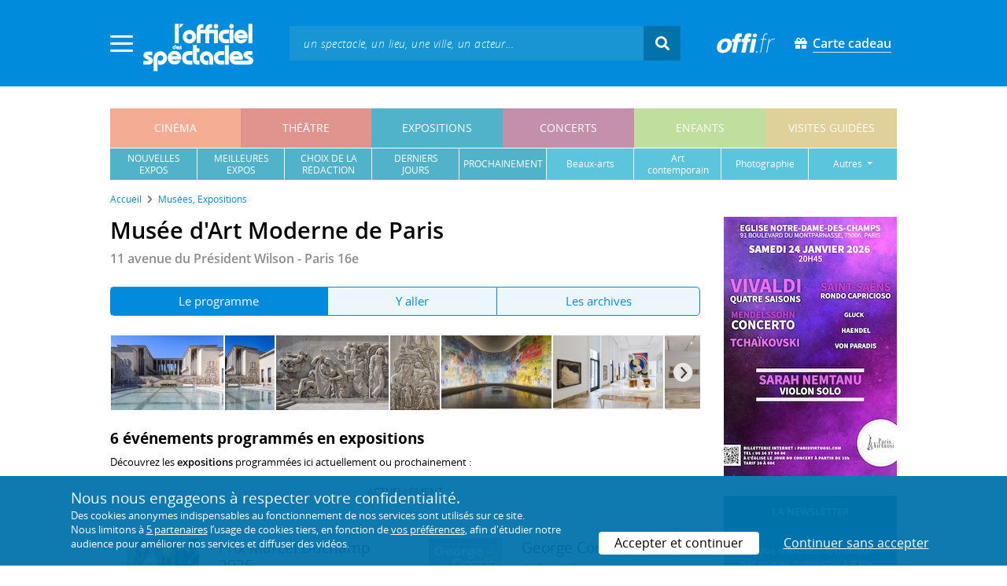

--- FILE ---
content_type: text/html; charset=utf-8
request_url: https://www.offi.fr/expositions-musees/musee-dart-moderne-1450.html
body_size: 15903
content:
<!doctype html>
<html lang="fr">
<head>
	
	
  <meta charset="utf-8">


	<meta http-equiv="X-UA-Compatible" content="IE=EDGE" />
	<meta http-equiv="Content-Type" content="text/html; charset=UTF-8" />

<meta name="viewport" content="width=device-width">
<meta name="viewport" content="width=device-width, initial-scale=1.0, maximum-scale=1.0, minimum-scale=1.0">
<meta name="theme-color" content="#008bdc" />

    <title>Mus&eacute;e d&#039;Art Moderne de Paris - Paris 16e - L'Officiel des spectacles</title>
    <meta name="description" content="Programme des expositions et activités culturelles @ Musée d'Art Moderne de Paris • Horaires, tarifs et informations pratiques">    <meta name="robots" content="index, follow" />

    <meta property="og:url" content="https://www.offi.fr/expositions-musees/musee-dart-moderne-1450.html" />
    <meta property="og:type" content="article" />
    <meta property="og:title" content="Mus&eacute;e d&#039;Art Moderne de Paris - Paris 16e - L'Officiel des spectacles" />
    <meta property="og:description" content="Programme des expositions et activités culturelles @ Musée d'Art Moderne de Paris • Horaires, tarifs et informations pratiques" />
    <meta property="og:image" content="https://files.offi.fr/lieu/1450/images/1000/edfef1cf02463aa59d320ad90d201de8.jpg" />


<link rel="shortcut icon" href="/res/img/icons/favicon.ico" />
<link rel="apple-touch-icon" sizes="180x180" href="/res/img/icons/apple-touch-icon.png">
<link rel="icon" type="image/png" sizes="192x192" href="/res/img/icons/android-chrome-192x192.png">
<link rel="icon" type="image/png" sizes="512x512" href="/res/img/icons/android-chrome-512x512.png">
<link rel="icon" type="image/png" sizes="32x32" href="/res/img/icons/favicon-32x32.png">
<link rel="icon" type="image/png" sizes="16x16" href="/res/img/icons/favicon-16x16.png">
<link rel="manifest" href="/res/img/icons/site.webmanifest">


    <!--<link href="https://unpkg.com/gijgo@1.9.11/css/gijgo.min.css" rel="stylesheet" type="text/css" />-->
    <link href="/res/css/tiny-date-picker.min.css" rel="stylesheet" type="text/css" />
    <link href="/res/css/date-range-picker.css" rel="stylesheet" type="text/css" />
 
        <link rel="stylesheet" href="/templates-mobile/assets/css/theme.css?v24" type="text/css" media="all">
   <script type="text/javascript">
		var compteOuvert = 1;
        var offi = {};
        offi.gaVersion = 'ga4';
    </script>


        <!-- street map-->
        <link rel="stylesheet" href="https://unpkg.com/leaflet@1.3.1/dist/leaflet.css"
            integrity="sha512-Rksm5RenBEKSKFjgI3a41vrjkw4EVPlJ3+OiI65vTjIdo9brlAacEuKOiQ5OFh7cOI1bkDwLqdLw3Zg0cRJAAQ=="crossorigin=""
            />
        <script src="https://unpkg.com/leaflet@1.3.1/dist/leaflet.js"
            integrity="sha512-/Nsx9X4HebavoBvEBuyp3I7od5tA0UzAxs+j83KgC8PU0kgB4XiK4Lfe4y4cgBtaRJQEIFCW+oC506aPT2L1zw=="crossorigin=""></script>
            
<script type="text/javascript">
        var lat = 48.8646;
        var lon = 2.2970599999999877;
</script>



<script async src="https://www.googletagmanager.com/gtag/js?id=G-WCXK8B622W"></script>

<script type="text/javascript">
    
    offi.demandeTarteAucitron = true;
    
	  
	  window.dataLayer = window.dataLayer || [];
    function gtag(){dataLayer.push(arguments);}
    
    
    gtag('js', new Date());
    
    if (offi.demandeTarteAucitron) {
        gtag('consent', 'default', {
            'ad_storage': 'denied',
            'ad_user_data': 'denied',
            'ad_personalization': 'denied',
            'analytics_storage': 'denied',
            wait_for_update: 500
        });
    }
    
    
    gtag('config', 'G-WCXK8B622W');
    offi.gtag = window.gtag;
    


<!-- Matomo -->
  var _paq = window._paq = window._paq || [];
  /* tracker methods like "setCustomDimension" should be called before "trackPageView" */
  _paq.push(['requireCookieConsent']);
  _paq.push(['setConversionAttributionFirstReferrer', true]);
  offi.matoActif = true;
  
  
      _paq.push(['setCustomDimension', customDimensionId = 6, customDimensionValue = 'expositions-musees']);
    
  
  if (offi.MatomoSetCustomUrl)
  {
    _paq.push(['setCustomUrl', offi.MatomoSetCustomUrl]);
  }
        
  _paq.push(['enableLinkTracking']);
  (function() {
    var u="//mato.offi.fr/matomo/";
    _paq.push(['setTrackerUrl', u+'matomo.php']);
    _paq.push(['setSiteId', '21']);
    var d=document, g=d.createElement('script'), s=d.getElementsByTagName('script')[0];
    g.async=true; g.src=u+'matomo.js'; s.parentNode.insertBefore(g,s);
  })();
<!-- End Matomo Code -->


</script>



<!-- Knowledge Graph Google -->
<script type="application/ld+json">
{
	"@context" : "https://schema.org",
	"@type" : "Organization",
	"name" : "L'Officiel des spectacles",
	"description" : "Magazine hebdomadaire sur l'actualité culturelle à Paris et en Île-de-France : cinéma, théâtre, expositions, concerts, spectacles pour enfants, visites guidées, guide touristique parisien.",
	"foundingDate" : "1946-09-01",
	"url" : "https://www.offi.fr",
	"logo": "https://files.offi.fr/medias/img/logo-officiel-bleu.jpg",
	"sameAs" : [ "https://www.facebook.com/offi.fr",
	"https://twitter.com/lofficiel",
	"https://www.instagram.com/lofficieldesspectacles/"] 
}
</script>

	
</head>

<body class="rubrique-page expositions-musees right-columns" >
	
	
	<main>
	  
		<section id="header">
						
			
<header>
    <!-- menu principal -->
    <div class="navbar navbar-dark box-shadow main-menu" id="stickytop">
        <div class="container container-1">

            <div class="menu-burger dropdown">
                <a class="dropdown-toggle">
                    <img class="closed-menu" src="/res/img/menu/hamburger.png">
                    <img class="opened-menu" src="/res/img/menu/close-white.png">
                </a>
                <!-- menu latéral -->
<div class="main-background dropdown-menu" id="navbarHeader" >
    <div class="left-menu">
                <!-- Links -->
        <ul class="left-menu-dropdown">
            <li class="dropdown-item main-background-darker d-flex">
                <div class="col p-0">
                    <a class="nav-link" href="/"><span class="iconoffi-home"></span> Accueil</a>
                </div>
                <div class="col p-0 text-right">
                    <a class="dropdown-toggle nav-link"><i class="iconoffi-fermer"></i> </a>
                </div>
            </li>
            
            <li class="d-md-none menu-principal main-background-darker">
                <div class="row m-0 px-2">
                                <div class="col-6 element">
                    <a href="/cinema" class="cinema_color">cinéma </a>
                </div>
                                <div class="col-6 element">
                    <a href="/theatre" class="theatre_color">théâtre </a>
                </div>
                                <div class="col-6 element">
                    <a href="/expositions-musees" class="expositions-musees_color">expositions </a>
                </div>
                                <div class="col-6 element">
                    <a href="/concerts" class="concerts_color">concerts </a>
                </div>
                                <div class="col-6 element">
                    <a href="/enfants" class="enfants_color">enfants </a>
                </div>
                                <div class="col-6 element">
                    <a href="/visites-conferences" class="visites-conferences_color">visites guidées </a>
                </div>
                                </div>
            </li>
            
                        <li class="dropdown-item d-none visible-connecte">
                <a class="nav-link" href="/modifier-mon-compte.html" rel="nofollow"><span class="iconoffi-user"></span><span class="user-name-value"></span></a>
            </li>
            <li class="dropdown-item d-none visible-connecte">
                <a class="nav-link" href="/modifier-mon-compte.html" rel="nofollow"><span class="iconoffi-plus"></span>Modifier mon compte</a>
            </li>
            <li class="dropdown-item  d-none visible-connecte">
                <a class="nav-link" href="/compte-commandes.html" rel="nofollow"><span class="iconoffi-cart"></span>Mes commandes</a>
            </li>
            <li class="dropdown-item cache-connecte">
                <a class="nav-link" href="/connexion.html" rel="nofollow"><span class="iconoffi-user"></span>S'identifier</a>
            </li>
                        
            <li class="dropdown-item cache-connecte">
                <a class="nav-link" href="/abonnement-lofficiel.html" rel="nofollow"><span class="iconoffi-plus"></span>Abonnement</a>
            </li>
            
            <li class="dropdown-item">
                <a class="nav-link" href="/carte-cadeau.html" rel="nofollow"><span class="fas fa-gift"></span>Carte cadeau</a>
            </li>
            
            <li class="dropdown-item">
                <a class="nav-link" href="/contact.html" rel="nofollow"><span class="iconoffi-contact"></span>Nous contacter</a>
            </li>
            <li class="dropdown-item">
                <a class="nav-link" href="/conditions-generales-reservation-offi.fr.html" rel="nofollow"><span class="iconoffi-info"></span>CGV</a>
            </li>
                        <li class="dropdown-item d-none visible-connecte">
                <a class="nav-link" href="/mon-abonnement.html" rel="nofollow"><span class="iconoffi-plus"></span>Abonnement</a>
            </li>
                        <li class="dropdown-item has-children d-none visible-connecte">

                <a class="nav-link" href="/mes-favoris.html" rel="nofollow"><span class="iconoffi-star"></span>Mes favoris</a>

                <ul class="ml-1 dropdown-menu-items" id="menu-favoris-liste">
                </ul>
                
            </li>
            <li class="dropdown-item d-none visible-connecte">
                <a class="nav-link" href="/" id="disconnectBtnDropdown" rel="nofollow"><span class="iconoffi-user"></span>Déconnexion</a>
            </li>
            
        </ul>
        <!-- Links -->

    </div>
</div>            </div>
            
                
            <div class="has-margin-left-10 logo-header">
                <a href="/" class="logo"><img src="/res/img/logo-offi.svg" class="img-fluid"/></a>
            </div>
            <div class="criteres">

                <div class="d-block d-md-none  text-center" id="mobile-search-button">                     <a href="#"><i class="fas fa-search"></i></a>
                </div>
                
            <div class="d-md-none logo-text-header1 pt-2">
                <a href="/carte-cadeau.html" class="mt-0 p-1 px-2 text-white text-decoration-none font-bolder">
                    <span class="fas fa-gift mr-2"></span><span class="border-bottom">Carte cadeau<span></a>
                    </a>
            </div>
            
            </div>
            
            <div class="d-block  col-md-7 form-container dark-form" id="search-form">
                <!-- form search -->
                <form id="schForm" method="GET"action="/recherche-ac.html">
                    <div class="input-group d-none d-md-flex">
                        <input type="text" name="acSearch" id="search" placeholder="un spectacle, un lieu, une ville, un acteur..." autocomplete="off" class="form-control ui-autocomplete-input" role="textbox" aria-autocomplete="list" aria-haspopup="true">
                        <div class="input-group-append">
                            <span class="input-group-text header-search-btn" id="basic-addon2"><i class="fas fa-search"></i></span>
                        </div>
                    </div>
                </form>
                <!-- / form search -->
                
                <div class="imgsticky">
                    <div class="p-container"><div class="p-bg" style="--bg-image: url(https://files.offi.fr/display/678/3.jpg);"></div><a href="https://www.offi.fr/theatre/la-grande-comedie-2410/sacree-soiree-103020.html"  class="pdisplay"><img src="https://files.offi.fr/display/678/3.jpg" data-pv="Display/PACK_BANNIERE/678-sacree-soiree" class="pdisplayimg" data-pos="2" /></a></div>
                </div>

                <!-- form search sticky header -->
                <div class="sticky-form-search  has-margin-left-15 ">
                    <div class="input-group-append">
                        <span class="input-group-text header-search-btn has-padding-top-25 has-padding-bottom-25 has-padding-left-10 has-padding-right-10" id="basic-addon2"><i class="fas fa-search"></i></span>
                    </div>
                </div>
                <!-- / form search sticky header -->
            
            </div>
            
            <div class="logo-text-header pr-3">
                <img src="/res/img/offi.png">
            </div>

            <div class="logo-text-header">
                <a href="/carte-cadeau.html" class="mt-0 p-1 px-2 text-white text-decoration-none font-bolder">
                    <span class="fas fa-gift mr-2"></span><span class="border-bottom">Carte cadeau<span></a>
                    </a>
            </div>


            <div id="mobile-search" class="d-none">
                <a href="#" id="mobile-search-close" class="float-right"> <i class="fas fa-times"></i></a>
                <form id="schForm_mobile" method="GET"action="/recherche-ac.html">
                    <input type="text" name="acSearch" id="search_mobile" placeholder="un spectacle, un lieu, une ville, un acteur..." autocomplete="off" class="form-control ui-autocomplete-input d-block" role="textbox" aria-autocomplete="list" aria-haspopup="true">
                </form>
            </div>

        </div>
        <!-- / menu principal -->
        
        <div id="sticky-title-container" class="d-none">

            <div class="expositions-musees_color lighter_color important" id="sticky-title">
            
                <a href="#header" class="toUpbtn">
                    <span class="iconoffi-up-arrow"> </span>
                </a>
                <span class="content">
                <!-- criteres recherche-->
                
                <!-- fin criteres recherche-->
                </span>
            </div>
        </div>
        
    </div>
    <!-- dropdown recherche-->
    
    <div class="dropdown" id="navBarSearchDropdown">
        <button id="dLabesearch" class="d-none dropdown-toggle collapsed" type="button" data-toggle="dropdown" aria-haspopup="true" aria-expanded="false">
            Rechercher
        </button>
        <div class="main-background dropdown-menu" id="navBarSearch" aria-labelledby="dLabesearch">
            <div class="recherche-container">
                <a class="closeRechercheBloc"><img src="/res/img/menu/close-white.png"></a>
                <div class="col text-center"><img src="/res/img/loader_big_b.gif" id="searchLoader">
                </div>
                <div class="col-12 py-4" id="navBarSearchContent">
                </div>
            </div>
            <div class="search-all-results main-background-darker">
                <a href="#" class="col no-padding btn text-uppercase text-white has-margin-top-15 has-margin-bottom-15">
                    Voir tous les résultats
                </a>
            </div>
        </div>
    </div>
    
    <!-- fin dropdown recherche-->
    <!-- / menu latéral -->
</header>


			
						<div class="container">
								
				 

<div id="menu_principal" class="d-none d-lg-table">
			<div class="  menu_pricipal_element   cinema " ><a href="/cinema">cinéma</a> </div>
			<div class="  menu_pricipal_element   theatre " ><a href="/theatre">théâtre</a> </div>
			<div class="  menu_pricipal_element   expositions-musees active" ><a href="/expositions-musees">expositions</a> </div>
			<div class="  menu_pricipal_element   concerts " ><a href="/concerts">concerts</a> </div>
			<div class="  menu_pricipal_element   enfants " ><a href="/enfants">enfants</a> </div>
			<div class="  menu_pricipal_element   visites-conferences " ><a href="/visites-conferences">visites guidées</a> </div>
	</div>

<div class="sous_menu d-none d-lg-table" >

					
													
						<div class="sous_element expositions-musees_color  " >
				<a href="/expositions-musees/premieres.html">
					nouvelles<br />expos
				</a> 
			</div>
								
													
						<div class="sous_element expositions-musees_color  " >
				<a href="/expositions-musees/populaires.html">
					meilleures<br />expos
				</a> 
			</div>
								
													
						<div class="sous_element expositions-musees_color  " >
				<a href="/expositions-musees/choix-redaction.html">
					choix de la<br />rédaction
				</a> 
			</div>
								
													
						<div class="sous_element expositions-musees_color  " >
				<a href="/expositions-musees/dernieres.html">
					derniers<br />jours
				</a> 
			</div>
								
													
						<div class="sous_element expositions-musees_color  " >
				<a href="/expositions-musees/prochainement.html">
					prochainement
				</a> 
			</div>
								
													
						<div class="sous_element expositions-musees_color  lighter_color" >
				<a href="/expositions-musees/beaux-arts.html">
					beaux-arts
				</a> 
			</div>
								
													
						<div class="sous_element expositions-musees_color  lighter_color" >
				<a href="/expositions-musees/art-contemporain.html">
					art <br />contemporain
				</a> 
			</div>
								
													
						<div class="sous_element expositions-musees_color  lighter_color" >
				<a href="/expositions-musees/photographie.html">
					photographie
				</a> 
			</div>
								
													
						<div class="dropdown sous_element expositions-musees_color  lighter_color" >
				<a href="#" class="dropdown-toggle" role="button" id="dropdownMenu_9" data-toggle="dropdown" aria-haspopup="true" aria-expanded="false">
					autres
				</a> 
				<div class="dropdown-menu lighter_color" aria-labelledby="dropdownMenu_9">
										
																									<a class="dark-text" href="/expositions-musees/architecture-design.html">architecture et design</a>
										
																									<a class="dark-text" href="/expositions-musees/histoire-civilisations.html">histoire et civilisations</a>
										
																									<a class="dark-text" href="/expositions-musees/sciences-techniques.html">sciences et techniques</a>
										
																									<a class="dark-text" href="/expositions-musees/jeune-public.html">pour les enfants</a>
										
																									<a class="dark-text" href="/expositions-musees/galeries.html">galeries d'art</a>
										
																									<a class="dark-text" href="/expositions-musees/instituts-culturels.html">instituts culturels</a>
										
																									<a class="dark-text" href="/expositions-musees/expositions-commerciales-salons.html">salons et foires</a>
											
				</div>
			</div>
							
</div>

				
							</div>
		</section>
		

		<section id="wrapper">

			<div class="container">
				
				
		<nav aria-label="breadcrumb" class="mb-3">
	<ol class="breadcrumb bg-light" itemscope itemtype="http://schema.org/BreadcrumbList">
						<li class="breadcrumb-item" itemprop="itemListElement" itemscope itemtype="http://schema.org/ListItem"><a class="text-dark" href="https://www.offi.fr/" itemprop="item"><span itemprop="name">Accueil</span></a><meta itemprop="position" content="1" /></li>
				<li class="breadcrumb-item" itemprop="itemListElement" itemscope itemtype="http://schema.org/ListItem"><a class="text-dark" href="https://www.offi.fr/expositions-musees" itemprop="item"><span itemprop="name">Mus&eacute;es, Expositions</span></a><meta itemprop="position" content="2" /></li>
			</ol></nav>
	
				
				
								
				<div class="d-flex row-section-flex">
					



					
	<div id="content-wrapper" class="right-column col-xs-12 col-sm-8 col-md-9 no-padding-left">
	
<div class="establishment-page has-margin-bottom-25" itemscope itemtype="http://schema.org/Place">
    <div class="establishment-name has-margin-bottom-25 single-event-head">
        <h1 itemprop="name" class="add-to-sticky">Musée d'Art Moderne de Paris</h1>
        <div class="page-subtitle">11 avenue du Président Wilson - Paris 16e</div>        
            </div>
    
    
    <ul class="onglets nav nav-pills mb-3 nav-fill" id="onglets-programmation-list" role="tablist">
	            <li class="nav-item" role="presentation">
            <a class="nav-link active" id="pills-informations-tab" data-toggle="tab" href="#pills-informations" data-onglet="infos" role="tab" aria-controls="pills-informations" aria-selected="true">
                Le programme
            </a>
        </li>
                        <li class="nav-item" role="presentation">
            <a class="nav-link" id="pills-acces-tab" data-toggle="tab" href="#pills-acces" data-onglet="acces" role="tab" aria-controls="pills-acces" aria-selected="false">
                Y aller
            </a>
        </li>
                        <li class="nav-item" role="presentation">
            <a class="nav-link" id="pills-archives-tab" data-toggle="tab" href="#pills-archives"  data-onglet="archives" role="tab" aria-controls="pills-archives" aria-selected="false">
                Les archives
            </a>
        </li>
                    </ul>
    
    <div class="tab-content" id="onglets-programmation-contenu">        
        <div class="tab-pane fade show active" id="pills-informations" role="tabpanel" aria-labelledby="pills-informations-tab">

		
	<div class="has-margin-top-25">
	<div class="flickityslider lightgallery">

				        		<div class=" carousel-item no-padding" data-src="https://files.offi.fr/lieu/1450/images/1000/edfef1cf02463aa59d320ad90d201de8.jpg" data-sub-html="Mus&amp;eacute;e d&amp;#039;Art moderne <i>(&amp;copy; Fabrice Gaboriau)</i>">
			<img src="https://files.offi.fr/lieu/1450/images/200/edfef1cf02463aa59d320ad90d201de8.jpg" class=" mx-auto d-block" alt="Mus&eacute;e d&#039;Art moderne">
		</div>
		        		<div class=" carousel-item no-padding" data-src="https://files.offi.fr/lieu/1450/images/1000/f9dcf4941e166a6d38061a657f58d3ec.jpg" data-sub-html="Mus&amp;eacute;e d&amp;#039;Art moderne 	 <i>(&amp;copy; Fabrice Gaboriau)</i>">
			<img src="https://files.offi.fr/lieu/1450/images/200/f9dcf4941e166a6d38061a657f58d3ec.jpg" class=" mx-auto d-block" alt="Mus&eacute;e d&#039;Art moderne 	">
		</div>
		        		<div class=" carousel-item no-padding" data-src="https://files.offi.fr/lieu/1450/images/1000/997815cf1b98fcbf31c644908c443da0.jpg" data-sub-html="Mus&amp;eacute;e d&amp;#039;Art moderne 	 <i>(&amp;copy; Fabrice Gaboriau 	)</i>">
			<img src="https://files.offi.fr/lieu/1450/images/200/997815cf1b98fcbf31c644908c443da0.jpg" class=" mx-auto d-block" alt="Mus&eacute;e d&#039;Art moderne 	">
		</div>
		        		<div class=" carousel-item no-padding" data-src="https://files.offi.fr/lieu/1450/images/1000/60a7ca03f832f3b351d2c230215157b5.jpg" data-sub-html="Mus&amp;eacute;e d&amp;#039;Art moderne  <i>(&amp;copy; Fabrice Gaboriau)</i>">
			<img src="https://files.offi.fr/lieu/1450/images/200/60a7ca03f832f3b351d2c230215157b5.jpg" class=" mx-auto d-block" alt="Mus&eacute;e d&#039;Art moderne ">
		</div>
		        		<div class=" carousel-item no-padding" data-src="https://files.offi.fr/lieu/1450/images/1000/770a7b82a76163f1e1a43981edec894a.jpg" data-sub-html="Salle Dufy <i>(&amp;copy; Pierre Antoine)</i>">
			<img src="https://files.offi.fr/lieu/1450/images/200/770a7b82a76163f1e1a43981edec894a.jpg" class=" mx-auto d-block" alt="Salle Dufy">
		</div>
		        		<div class=" carousel-item no-padding" data-src="https://files.offi.fr/lieu/1450/images/1000/a069840b684b5ea9b37425f695ee1cd7.jpg" data-sub-html="Mus&amp;eacute;e d&amp;#039;Art moderne <i>(&amp;copy; Pierre Antoine)</i>">
			<img src="https://files.offi.fr/lieu/1450/images/200/a069840b684b5ea9b37425f695ee1cd7.jpg" class=" mx-auto d-block" alt="Mus&eacute;e d&#039;Art moderne">
		</div>
		        		<div class=" carousel-item no-padding" data-src="https://files.offi.fr/lieu/1450/images/1000/94efa963f457d14480e6aa92b106061d.jpg" data-sub-html="Mus&amp;eacute;e d&amp;#039;Art moderne <i>(&amp;copy; Pierre Antoine)</i>">
			<img src="https://files.offi.fr/lieu/1450/images/200/94efa963f457d14480e6aa92b106061d.jpg" class=" mx-auto d-block" alt="Mus&eacute;e d&#039;Art moderne">
		</div>
				</div>
</div>
	
			<div class="establishment-upcoming-events">
				<h2 class="has-margin-top-25 has-margin-bottom-10 font-normal text-lowercase">6 Événements programmés en Expositions</h2>
						<p class="pt-2 pr-3 pb-0 pl-3 p-md-0">Découvrez les <strong>expositions</strong> programmées ici actuellement ou prochainement :</p>
						
		<div id="div_result" class="expositions-musees">
			<div id="resultSearch">
    		    				    				<div class="text-divider has-margin-top-20 has-margin-bottom-20 text-uppercase"><span>Actuellement</span></div>
    				<div class="mini-fiche-container ">
        				        				<div id="minifiche_3013172" class="column 	A_musees_expositions "itemscope itemtype="http://schema.org/VisualArtsEvent">
				
	
				<div class="mini-fiche-item light-gray-background no-border has-padding-20">
			<div class="mini-fiche-details d-flex">
				<div class="event-name-rating no-padding-right w-100 clearfix">
				
    				    				    				<a itemprop="url" href="https://www.offi.fr/expositions-musees/musee-dart-moderne-1450/prix-marcel-duchamp-2025-101895.html" class="minifiche-image" >
    					<img itemprop="image" src="https://files.offi.fr/programmation/3013172/images/120/1225e5ffe11dc038a51e3576a84fd710.png"
    						alt=' Les nomm&eacute;s du Prix Marcel Duchamp 2025' class="img-fluid mb-3">
    				</a>
    				    				
										<div class="event-title">
						<h5 class="mb-0">
							<a class="text-body font-normal" itemprop="url" href="https://www.offi.fr/expositions-musees/musee-dart-moderne-1450/prix-marcel-duchamp-2025-101895.html"   >
								<span itemprop="name">Prix Marcel Duchamp 2025</span>
							</a>
						</h5>
					</div>
										
															<div class="event-rating pt-2">
						<i class="fas fa-star text-main-color"></i><i class="fas fa-star text-main-color"></i><i class="fas fa-star text-main-color"></i><i class="fas fa-star text-main-color"></i><i class="far fa-star text-main-color"></i>
											</div>
										
										<div class="event-place pt-2">
						<a href="https://www.offi.fr/expositions-musees/musee-dart-moderne-1450.html"
							class="text-body">
							Musée d'Art Moderne de Paris
						</a>
					</div>
										
										<div class="metalocation" itemprop="location" itemscope="" itemtype="http://schema.org/Place">
						<meta itemprop="name" content="Musée d'Art Moderne de Paris">
						<span itemprop="address" itemscope=""
							itemtype="http://schema.org/PostalAddress">
							<meta itemprop="streetAddress" content="">
							<meta itemprop="postalCode" content="75016">
							<meta itemprop="addressLocality" content="Paris 16e">
						</span>
					</div>
					
										<meta itemprop="startDate"
							content="2025-09-26">
						<meta itemprop="endDate" content="2026-02-22">
						<meta itemprop="description"
							content="							Les nommés : Bianca Bondi, Eva Nielsen, Lionel Sabatté, Lei Xie.">
						<meta itemprop="performers" content="">


										
					
<div class="tags-container">
                    
                                <span class="has-border item-info">Art contemporain</span>
                                
        
                    
                                <span class="has-border item-info">Choix de la rédaction</span>
                                
        
    
</div>

					
				</div>
			</div>
		</div>
				
		
					
<div class=" light-gray-background  has-padding-left-20 has-padding-right-20 has-padding-bottom-20">
		<b>Du 26 septembre 2025 au 22 février 2026</b>
		
		</div>

		
		

	</div>

        				        				<div id="minifiche_3036651" class="column 	A_musees_expositions "itemscope itemtype="http://schema.org/VisualArtsEvent">
				
	
				<div class="mini-fiche-item light-gray-background no-border has-padding-20">
			<div class="mini-fiche-details d-flex">
				<div class="event-name-rating no-padding-right w-100 clearfix">
				
    				    				    				<a itemprop="url" href="https://www.offi.fr/expositions-musees/musee-dart-moderne-1450/otobong-nkanga-i-dreamt-of-you-in-colours-102474.html" class="minifiche-image" >
    					<img itemprop="image" src="https://files.offi.fr/programmation/3036651/images/120/5ff356f323a9ff94041deff9f1c258fa.jpg"
    						alt='Affiche de l&#039;exposition Otobong Nkanga, &laquo; I Dreamt of You in Colours &raquo; - Mus&eacute;e d&#039;Art Moderne de Paris' class="img-fluid mb-3">
    				</a>
    				    				
										<div class="event-title">
						<h5 class="mb-0">
							<a class="text-body font-normal" itemprop="url" href="https://www.offi.fr/expositions-musees/musee-dart-moderne-1450/otobong-nkanga-i-dreamt-of-you-in-colours-102474.html"   >
								<span itemprop="name">Otobong Nkanga, « I Dreamt of You in Colours »</span>
							</a>
						</h5>
					</div>
										
															<div class="event-rating pt-2">
						<i class="fas fa-star text-main-color"></i><i class="fas fa-star text-main-color"></i><i class="fas fa-star text-main-color"></i><i class="fas fa-star text-main-color"></i><i class="fas fa-star-half-alt text-main-color" ></i>
											</div>
										
										<div class="event-place pt-2">
						<a href="https://www.offi.fr/expositions-musees/musee-dart-moderne-1450.html"
							class="text-body">
							Musée d'Art Moderne de Paris
						</a>
					</div>
										
										<div class="metalocation" itemprop="location" itemscope="" itemtype="http://schema.org/Place">
						<meta itemprop="name" content="Musée d'Art Moderne de Paris">
						<span itemprop="address" itemscope=""
							itemtype="http://schema.org/PostalAddress">
							<meta itemprop="streetAddress" content="">
							<meta itemprop="postalCode" content="75016">
							<meta itemprop="addressLocality" content="Paris 16e">
						</span>
					</div>
					
										<meta itemprop="startDate"
							content="2025-10-10">
						<meta itemprop="endDate" content="2026-02-22">
						<meta itemprop="description"
							content="							Première exposition monographique de l’artiste dans un musée parisien.">
						<meta itemprop="performers" content="">


										
					
<div class="tags-container">
                    
                                <span class="has-border item-info">Dessin</span>
                                
        
                    
                                <span class="has-border item-info">Art contemporain</span>
                                
        
                    
                                <span class="has-border item-info">Choix de la rédaction</span>
                                
        
    
</div>

					
				</div>
			</div>
		</div>
				
		
					
<div class=" light-gray-background  has-padding-left-20 has-padding-right-20 has-padding-bottom-20">
		<b>Du 10 octobre 2025 au 22 février 2026</b>
		
		</div>

		
		

	</div>

        				        				<div id="minifiche_3063733" class="column 	A_musees_expositions "itemscope itemtype="http://schema.org/VisualArtsEvent">
				
	
				<div class="mini-fiche-item light-gray-background no-border has-padding-20">
			<div class="mini-fiche-details d-flex">
				<div class="event-name-rating no-padding-right w-100 clearfix">
				
    				    				    				<a itemprop="url" href="https://www.offi.fr/expositions-musees/musee-dart-moderne-1450/george-condo-102904.html" class="minifiche-image" >
    					<img itemprop="image" src="https://files.offi.fr/programmation/3063733/images/120/f7d4676a35ad7ef4d92b43643d61ef6a.jpg"
    						alt='Affiche de l&#039;exposition George Condo au Mus&eacute;e d&#039;Art Moderne de Paris' class="img-fluid mb-3">
    				</a>
    				    				
										<div class="event-title">
						<h5 class="mb-0">
							<a class="text-body font-normal" itemprop="url" href="https://www.offi.fr/expositions-musees/musee-dart-moderne-1450/george-condo-102904.html"   >
								<span itemprop="name">George Condo</span>
							</a>
						</h5>
					</div>
										
															<div class="event-rating pt-2">
						<i class="fas fa-star text-main-color"></i><i class="fas fa-star text-main-color"></i><i class="fas fa-star text-main-color"></i><i class="fas fa-star-half-alt text-main-color" ></i><i class="far fa-star text-main-color"></i>
											</div>
										
										<div class="event-place pt-2">
						<a href="https://www.offi.fr/expositions-musees/musee-dart-moderne-1450.html"
							class="text-body">
							Musée d'Art Moderne de Paris
						</a>
					</div>
										
										<div class="metalocation" itemprop="location" itemscope="" itemtype="http://schema.org/Place">
						<meta itemprop="name" content="Musée d'Art Moderne de Paris">
						<span itemprop="address" itemscope=""
							itemtype="http://schema.org/PostalAddress">
							<meta itemprop="streetAddress" content="">
							<meta itemprop="postalCode" content="75016">
							<meta itemprop="addressLocality" content="Paris 16e">
						</span>
					</div>
					
										<meta itemprop="startDate"
							content="2025-10-10">
						<meta itemprop="endDate" content="2026-02-15">
						<meta itemprop="description"
							content="							Rétrospective.">
						<meta itemprop="performers" content="">


										
					
<div class="tags-container">
                    
                                <span class="has-border item-info">Rétrospective</span>
                                
        
                    
                                <span class="has-border item-info">Beaux-Arts</span>
                                
        
                    
                                <span class="has-border item-info">Choix de la rédaction</span>
                                
        
    
</div>

					
				</div>
			</div>
		</div>
				
		
					
<div class=" light-gray-background  has-padding-left-20 has-padding-right-20 has-padding-bottom-20">
		<b>Du 10 octobre 2025 au 15 février 2026</b>
		
		</div>

		
		

	</div>

        				        				<div id="minifiche_2705884" class="column 	A_musees_expositions "itemscope itemtype="http://schema.org/VisualArtsEvent">
				
	
				<div class="mini-fiche-item light-gray-background no-border has-padding-20">
			<div class="mini-fiche-details d-flex">
				<div class="event-name-rating no-padding-right w-100 clearfix">
				
    				    				    				<a itemprop="url" href="https://www.offi.fr/expositions-musees/musee-dart-moderne-1450.html" class="minifiche-image" >
    					<img itemprop="image" src="https://files.offi.fr/lieu/1450/images/120/edfef1cf02463aa59d320ad90d201de8.jpg"
    						alt='' class="img-fluid mb-3">
    				</a>
    				    				
										<div class="event-title">
						<h5 class="mb-0">
							<a class="text-body font-normal" itemprop="url" href="https://www.offi.fr/expositions-musees/musee-dart-moderne-1450.html">
								<span itemprop="name">Visite des collections permanentes</span>
							</a>
						</h5>
					</div>
										
					
										<div class="event-place pt-2">
						<a href="https://www.offi.fr/expositions-musees/musee-dart-moderne-1450.html"
							class="text-body">
							Musée d'Art Moderne de Paris
						</a>
					</div>
										
										<div class="metalocation" itemprop="location" itemscope="" itemtype="http://schema.org/Place">
						<meta itemprop="name" content="Musée d'Art Moderne de Paris">
						<span itemprop="address" itemscope=""
							itemtype="http://schema.org/PostalAddress">
							<meta itemprop="streetAddress" content="">
							<meta itemprop="postalCode" content="75016">
							<meta itemprop="addressLocality" content="Paris 16e">
						</span>
					</div>
					
										<meta itemprop="startDate"
							content="0000-00-00">
						<meta itemprop="endDate" content="0000-00-00">
						<meta itemprop="description"
							content="">
						<meta itemprop="performers" content="">


										
					
<div class="tags-container">
                    
                                <span class="has-border item-info">Beaux-Arts</span>
                                
        
    
</div>

					
				</div>
			</div>
		</div>
				
		
											<div class=" light-gray-background  has-padding-left-20 has-padding-right-20">
					<span class="d-block has-padding-bottom-10">
						<b>Horaires d'ouverture : </b> Tous les jours (sauf lundi, 1er janvier, 1er mai, 15 août, 25 décembre) 10h-18h, jeudi jsq 21h30 (expos seulement) 
					</span>
				</div>
									
<div class=" light-gray-background  has-padding-left-20 has-padding-right-20 has-padding-bottom-20">
		
		
		</div>

		
		

	</div>

        				    		    </div>
    				    				<div class="text-divider has-margin-top-20 has-margin-bottom-20 text-uppercase"><span>avril 2026</span></div>
    				<div class="mini-fiche-container two-items">
        				        				<div id="minifiche_3116577" class="column 	A_musees_expositions "itemscope itemtype="http://schema.org/VisualArtsEvent">
				
	
				<div class="mini-fiche-item light-gray-background no-border has-padding-20">
			<div class="mini-fiche-details d-flex">
				<div class="event-name-rating no-padding-right w-100 clearfix">
				
    				    				    				<a itemprop="url" href="https://www.offi.fr/expositions-musees/musee-dart-moderne-1450/lee-miller-103955.html" class="minifiche-image" >
    					<img itemprop="image" src="https://files.offi.fr/programmation/3116577/images/120/ed08eb34d87eb5f186fa606b8c407144.jpeg"
    						alt='Lee Miller
Model with Lightbulb, 1943 
&copy; Lee Miller Archives, England 2025. All rights reserved' class="img-fluid mb-3">
    				</a>
    				    				
										<div class="event-title">
						<h5 class="mb-0">
							<a class="text-body font-normal" itemprop="url" href="https://www.offi.fr/expositions-musees/musee-dart-moderne-1450/lee-miller-103955.html"   >
								<span itemprop="name">Lee Miller</span>
							</a>
						</h5>
					</div>
										
					
										<div class="event-place pt-2">
						<a href="https://www.offi.fr/expositions-musees/musee-dart-moderne-1450.html"
							class="text-body">
							Musée d'Art Moderne de Paris
						</a>
					</div>
										
										<div class="metalocation" itemprop="location" itemscope="" itemtype="http://schema.org/Place">
						<meta itemprop="name" content="Musée d'Art Moderne de Paris">
						<span itemprop="address" itemscope=""
							itemtype="http://schema.org/PostalAddress">
							<meta itemprop="streetAddress" content="">
							<meta itemprop="postalCode" content="75016">
							<meta itemprop="addressLocality" content="Paris 16e">
						</span>
					</div>
					
										<meta itemprop="startDate"
							content="2026-04-10">
						<meta itemprop="endDate" content="2026-08-02">
						<meta itemprop="description"
							content="							Grande rétrospective consacrée au parcours de la photographe.">
						<meta itemprop="performers" content="">


										
					
<div class="tags-container">
                    
                                <span class="has-border item-info">Rétrospective</span>
                                
        
                    
                                <span class="has-border item-info">Photographie</span>
                                
        
                    
                                <span class="has-border item-info">Prochainement</span>
                                
        
    
</div>

					
				</div>
			</div>
		</div>
				
		
					
<div class=" light-gray-background  has-padding-left-20 has-padding-right-20 has-padding-bottom-20">
		<b>Du 10 avril 2026 au 2 août 2026</b>
		
		</div>

		
		

	</div>

        				        				<div id="minifiche_3135434" class="column 	A_musees_expositions "itemscope itemtype="http://schema.org/VisualArtsEvent">
				
	
				<div class="mini-fiche-item light-gray-background no-border has-padding-20">
			<div class="mini-fiche-details d-flex">
				<div class="event-name-rating no-padding-right w-100 clearfix">
				
    				    				    				<a itemprop="url" href="https://www.offi.fr/expositions-musees/musee-dart-moderne-1450/brion-gysin-104279.html" class="minifiche-image" >
    					<img itemprop="image" src="https://files.offi.fr/programmation/3135434/images/120/0892548ac477b0c3e2ddd5be33fe2dcb.png"
    						alt='Brion Gysin,
Dreamachine,
1979,
Mus&eacute;e d&rsquo;Art Moderne de Paris,
Paris Mus&eacute;es / Mus&eacute;e d&rsquo;Art Moderne de Paris' class="img-fluid mb-3">
    				</a>
    				    				
										<div class="event-title">
						<h5 class="mb-0">
							<a class="text-body font-normal" itemprop="url" href="https://www.offi.fr/expositions-musees/musee-dart-moderne-1450/brion-gysin-104279.html"   >
								<span itemprop="name">Brion Gysin</span>
							</a>
						</h5>
					</div>
										
					
										<div class="event-place pt-2">
						<a href="https://www.offi.fr/expositions-musees/musee-dart-moderne-1450.html"
							class="text-body">
							Musée d'Art Moderne de Paris
						</a>
					</div>
										
										<div class="metalocation" itemprop="location" itemscope="" itemtype="http://schema.org/Place">
						<meta itemprop="name" content="Musée d'Art Moderne de Paris">
						<span itemprop="address" itemscope=""
							itemtype="http://schema.org/PostalAddress">
							<meta itemprop="streetAddress" content="">
							<meta itemprop="postalCode" content="75016">
							<meta itemprop="addressLocality" content="Paris 16e">
						</span>
					</div>
					
										<meta itemprop="startDate"
							content="2026-04-10">
						<meta itemprop="endDate" content="2026-07-12">
						<meta itemprop="description"
							content="							Né en Grande-Bretagne en 1916, Brion Gysin est un artiste protéiforme, peintre, poète, performer, photographe et musicien souvent associé à la Beat Generation. L’exposition, constituée de plus de 140 œuvres de l’artiste, est bâtie sur la collection Gysin du Musée d’Art Moderne de Paris, d’une richesse unique au monde, que viennent compléter des prêts exceptionnels issus de collections publiques et privées, en France et à l’étranger.">
						<meta itemprop="performers" content="">


										
					
<div class="tags-container">
                    
                                <span class="has-border item-info">Rétrospective</span>
                                
        
                    
                                <span class="has-border item-info">Beaux-Arts</span>
                                
        
                    
                                <span class="has-border item-info">Prochainement</span>
                                
        
    
</div>

					
				</div>
			</div>
		</div>
				
		
					
<div class=" light-gray-background  has-padding-left-20 has-padding-right-20 has-padding-bottom-20">
		<b>Du 10 avril 2026 au 12 juillet 2026</b>
		
		</div>

		
		

	</div>

        				    		    </div>
    				    					</div>
		</div>
		
	</div>
							
		
		
			

			<div class="establishement-description has-margin-bottom-25">
				
								
		<div class="has-margin-top-20">
    <div class="mobile-p d-md-none"><div class="p-container"><div class="p-bg" style="--bg-image: url(https://files.offi.fr/display/711/5.jpg);"></div><a href="https://www.offi.fr/concerts/eglise-notre-dame-des-champs-2063/paris-virtuosi-3155263.html"  class="pdisplay"><img src="https://files.offi.fr/display/711/5.jpg" data-pv="Display/COLONNE/711-paris-virtuosi" class="pdisplayimg" data-pos="2" /></a></div></div>
    </div>
        
				<h2 class="has-margin-top-20 has-margin-bottom-20 font-normal">
													Présentation
						 
				</h2>
				<div class="card-body card-header has-padding-25 no-border light-gray-background">
										 <div class="m-0" itemprop="description" >
					  <p>Le <strong>Mus&eacute;e d&#39;Art Moderne de la Ville de Paris</strong> est situ&eacute; dans l&#39;aile est du&nbsp;<strong><a href="https://www.offi.fr/expositions-musees/palais-de-tokyo-2905.html">Palais de Tokyo</a></strong>, construit &agrave; l&#39;occasion de l&#39;Exposition Internationale des Arts et Techniques de la Vie Moderne de 1937.<br />
<br />
Inaugur&eacute; en 1961, il pr&eacute;sente plusieurs collections riches de 8000 oeuvres illustrant les diff&eacute;rents mouvements artistiques du XX&egrave;me si&egrave;cle. On y trouve notamment des cr&eacute;ations de Picasso, Matisse, Vlaminck, Rouault, L&eacute;ger, Braque, Modigliani...<br />
<br />
Des travaux de r&eacute;habilitation y ont &eacute;t&eacute; men&eacute;s entre 1991 et 1994 et le parcours des collections permanentes a &eacute;t&eacute; enti&egrave;rement r&eacute;am&eacute;nag&eacute; en 2002.</p>

				   </div>
										<p class="m-0 p-0">
					 					 
													Ce lieu est répertorié dans nos rubriques : <em>Th&eacute;&acirc;tres, Concerts, Pour les jeunes, Mus&eacute;es, Expositions.</em> <br>	
												
												
																			<b>Renseignements :</b> <span itemprop="telephone">01.53.67.40.00</span><br>
																									<b>Services :</b> Acc&egrave;s PMR, Petite restauration<br>
												
													<b>Circuit :</b> Mus&eacute;e de la Ville de Paris<br>
																		
																									<b>Horaires :</b> Tous les jours (sauf lundi, 1er janvier, 1er mai, 15 ao&ucirc;t, 25 d&eacute;cembre) 10h-18h, jeudi jsq 21h30 (expos seulement)<br>
																									<b>Tarifs :</b> Entr&eacute;e libre (hors expos).<br>
												
													<b>Fermetures :</b> Lieu fermé le lundi, le 1 janvier, le 1 mai, le 15 août, le 25 décembre<br>
												
												
														<b>Site web :</b> 
						    <meta itemprop="url" content="http://www.mam.paris.fr">
								<a target='_blank' rel="external nofollow" href='http://www.mam.paris.fr'>
									www.mam.paris.fr
								</a>
												
											</p>
                <p class="share-container mt-2">
                    <b>Partager sur : </b> <span class="share-container">
<a href="https://www.facebook.com/sharer/sharer.php?u=https://www.offi.fr/expositions-musees/musee-dart-moderne-1450.html" rel="nofollow" title="Facebook" target="_blank"><i class="fab fa-facebook"></i></a>
<a href="https://wa.me/?text=Musée d'Art Moderne de Paris via L'Officiel des spectacles : https://www.offi.fr/expositions-musees/musee-dart-moderne-1450.html" rel="nofollow" title="Whatsapp"  target="_blank"><i class="fab fa-whatsapp"></i></a>
<a href="https://bsky.app/intent/compose?text=Musée d'Art Moderne de Paris via L'Officiel des spectacles : https://www.offi.fr/expositions-musees/musee-dart-moderne-1450.html" rel="nofollow" title="bluesky"  target="_blank"><i class="iconoffi-bluesky  d-inline-block"></i></a>
<a href="https://pinterest.com/pin/create/button/?url=https://www.offi.fr/expositions-musees/musee-dart-moderne-1450.html&media=&description=Musée d'Art Moderne de Paris via L'Officiel des spectacles @officielparis" rel="nofollow" title="Pinterest"  target="_blank"><i class="fab fa-pinterest"></i></a>
<a href="https://www.linkedin.com/shareArticle?mini=true&url=https://www.offi.fr/expositions-musees/musee-dart-moderne-1450.html&title=Musée d'Art Moderne de Paris&source=via L'Officiel des spectacles" rel="nofollow" title="Llinkedin"  target="_blank"><i class="fab fa-linkedin"></i></a>
</span>

                </p>
				</div>
				
																				
				
	<div class="establishment-upcoming-events">
		<h2 class="has-margin-top-25 has-margin-bottom-10 font-normal">Derniers articles en relation</h2>
	    
    <div class="populaire-column-layout">
        <div class="mini-fiche-container populaire-layout ">
                    <div id="minifiche_946" class="column  " itemscope itemtype="https://schema.org/NewsArticle">

	    <div class="mini-fiche-item light-gray-background no-border has-padding-20">
        <div class="mini-fiche-details d-flex">
            
            <div class="event-name-rating no-padding-right w-100 clearfix">
                
                                <a itemprop="url" href="https://www.offi.fr/tendances/expositions-musees/les-grandes-expositions-a-voir-a-paris-en-2026-946.html">
                    <img itemprop="image" src="https://files.offi.fr/article/946/images/1000/54840a3022a76fbc869f267254c22bef.jpg" alt="© 2026 Museum of Fine Arts, Boston" class="img-fluid mb-3">
                </a>
                                
                <div class="event-title mb-3">
                    <h5 class="mb-2">
                        <a class="text-body font-normal" itemprop="url" href="https://www.offi.fr/tendances/expositions-musees/les-grandes-expositions-a-voir-a-paris-en-2026-946.html">
                            <span itemprop="name">Les grandes expositions à voir à Paris en 2026</span>
                        </a>
                    </h5>
                    <span class="text-muted">Mis à jour le 6 janvier 2026 [Mus&eacute;es, Expositions]</span>
                </div>
                
            </div>
            
         </div>
     
    
    <div class="single-event-description ">
            <meta itemprop="dateModified" content="2026-01-06 14:27:20"></meta>
                                        <span itemprop="headine"><p>Grandes r&eacute;trospectives, &oelig;uvres expos&eacute;es pour la premi&egrave;re fois en France, figures incontournables de l&#39;histoire de l&#39;art : la programmation des mus&eacute;es parisiens attise notre curiosit&eacute;... D&eacute;couvrez les expositions qui rythmeront l&#39;ann&eacute;e 2026 !</p>
</span>
                     </div>
     </div>
</div>
                    <div id="minifiche_838" class="column  " itemscope itemtype="https://schema.org/NewsArticle">

	    <div class="mini-fiche-item light-gray-background no-border has-padding-20">
        <div class="mini-fiche-details d-flex">
            
            <div class="event-name-rating no-padding-right w-100 clearfix">
                
                                <a itemprop="url" href="https://www.offi.fr/tendances/expositions-musees/terrasses-et-restaurants-des-musees-pour-allier-art-detente-et-saveurs-838.html">
                    <img itemprop="image" src="https://files.offi.fr/article/838/images/1000/631864303df48dbe5c5b60b017d68d2a.jpg" alt="Terrasse du Musée Carnavalet 2024 © Makimanoukian" class="img-fluid mb-3">
                </a>
                                
                <div class="event-title mb-3">
                    <h5 class="mb-2">
                        <a class="text-body font-normal" itemprop="url" href="https://www.offi.fr/tendances/expositions-musees/terrasses-et-restaurants-des-musees-pour-allier-art-detente-et-saveurs-838.html">
                            <span itemprop="name">Terrasses et restaurants de musées à Paris : entre art, détente et plaisirs culinaires</span>
                        </a>
                    </h5>
                    <span class="text-muted">Mis à jour le 13 août 2025 [Mus&eacute;es, Expositions]</span>
                </div>
                
            </div>
            
         </div>
     
    
    <div class="single-event-description ">
            <meta itemprop="dateModified" content="2025-08-13 12:47:43"></meta>
                                        <span itemprop="headine"><p>Durant cet &eacute;t&eacute; 2025, plusieurs mus&eacute;es parisiens vous invitent &agrave; allier culture, patrimoine et gastronomie au sein de leurs terrasses et restaurants d&#39;exception. D&eacute;couvrez notre s&eacute;lection !&nbsp;</p>
</span>
                     </div>
     </div>
</div>
                    <div id="minifiche_778" class="column  " itemscope itemtype="https://schema.org/NewsArticle">

	    <div class="mini-fiche-item light-gray-background no-border has-padding-20">
        <div class="mini-fiche-details d-flex">
            
            <div class="event-name-rating no-padding-right w-100 clearfix">
                
                                <a itemprop="url" href="https://www.offi.fr/tendances/expositions-musees/nuit-des-musees-2025-778.html">
                    <img itemprop="image" src="https://files.offi.fr/article/778/images/1000/aa1a287fcb16551e819087c762a4a75f.jpg" alt="© Clotilde Puy et studio graphique Pekelo" class="img-fluid mb-3">
                </a>
                                
                <div class="event-title mb-3">
                    <h5 class="mb-2">
                        <a class="text-body font-normal" itemprop="url" href="https://www.offi.fr/tendances/expositions-musees/nuit-des-musees-2025-778.html">
                            <span itemprop="name">Nuit européenne des musées 2025 à Paris : notre sélection d'événements</span>
                        </a>
                    </h5>
                    <span class="text-muted">Mis à jour le 6 mai 2025 [Mus&eacute;es, Expositions]</span>
                </div>
                
            </div>
            
         </div>
     
    
    <div class="single-event-description ">
            <meta itemprop="dateModified" content="2025-05-06 13:03:06"></meta>
                                        <span itemprop="headine"><p>Le samedi 17 mai 2025, la Nuit europ&eacute;enne des mus&eacute;es revient pour sa 21<sup>e</sup> &eacute;dition et promet une programmation festive et vari&eacute;e.</p>
</span>
                     </div>
     </div>
</div>
                    <div id="minifiche_696" class="column  " itemscope itemtype="https://schema.org/NewsArticle">

	    <div class="mini-fiche-item light-gray-background no-border has-padding-20">
        <div class="mini-fiche-details d-flex">
            
            <div class="event-name-rating no-padding-right w-100 clearfix">
                
                                <a itemprop="url" href="https://www.offi.fr/tendances/expositions-musees/grandes-expositions-2025-paris-696.html">
                    <img itemprop="image" src="https://files.offi.fr/article/696/images/1000/4c2a69cc548745872882148515470173.jpg" alt="© Kwame Brathwaite" class="img-fluid mb-3">
                </a>
                                
                <div class="event-title mb-3">
                    <h5 class="mb-2">
                        <a class="text-body font-normal" itemprop="url" href="https://www.offi.fr/tendances/expositions-musees/grandes-expositions-2025-paris-696.html">
                            <span itemprop="name">Les grandes expositions à voir à Paris en 2025</span>
                        </a>
                    </h5>
                    <span class="text-muted">Mis à jour le 14 mai 2025 [Mus&eacute;es, Expositions]</span>
                </div>
                
            </div>
            
         </div>
     
    
    <div class="single-event-description ">
            <meta itemprop="dateModified" content="2025-05-14 11:12:07"></meta>
                                        <span itemprop="headine"><p>Grandes r&eacute;trospectives, haute couture, restauration d&#39;&oelig;uvres d&#39;art, tr&eacute;sor arch&eacute;ologique... Les mus&eacute;es parisiens promettent une saison culturelle captivante ! D&eacute;couvrez les expositions les plus attendues dans la capitale en 2025.</p>
</span>
                     </div>
     </div>
</div>
                    <div id="minifiche_589" class="column  " itemscope itemtype="https://schema.org/NewsArticle">

	    <div class="mini-fiche-item light-gray-background no-border has-padding-20">
        <div class="mini-fiche-details d-flex">
            
            <div class="event-name-rating no-padding-right w-100 clearfix">
                
                                <a itemprop="url" href="https://www.offi.fr/tendances/expositions-musees/les-expositions-gratuites-a-voir-cet-ete-2024-a-paris-589.html">
                    <img itemprop="image" src="https://files.offi.fr/article/589/images/1000/59a04e19bf85516ecf91b3bb6f516e21.jpg"  class="img-fluid mb-3">
                </a>
                                
                <div class="event-title mb-3">
                    <h5 class="mb-2">
                        <a class="text-body font-normal" itemprop="url" href="https://www.offi.fr/tendances/expositions-musees/les-expositions-gratuites-a-voir-cet-ete-2024-a-paris-589.html">
                            <span itemprop="name">Les expositions gratuites à voir à Paris cet été</span>
                        </a>
                    </h5>
                    <span class="text-muted">Mis à jour le 22 juillet 2024 [Mus&eacute;es, Expositions]</span>
                </div>
                
            </div>
            
         </div>
     
    
    <div class="single-event-description ">
            <meta itemprop="dateModified" content="2024-07-22 09:51:04"></meta>
                                        <span itemprop="headine"><p>Voici une s&eacute;lection de lieux parisiens qui proposent de d&eacute;couvrir en acc&egrave;s libre leurs expositions en cet &eacute;t&eacute; 2024. De quoi profiter de la capitale et de son offre culturelle sans toucher au porte-monnaie !</p>
</span>
                     </div>
     </div>
</div>
                    <div id="minifiche_558" class="column  " itemscope itemtype="https://schema.org/NewsArticle">

	    <div class="mini-fiche-item light-gray-background no-border has-padding-20">
        <div class="mini-fiche-details d-flex">
            
            <div class="event-name-rating no-padding-right w-100 clearfix">
                
                                <a itemprop="url" href="https://www.offi.fr/tendances/expositions-musees/musees-paris-558.html">
                    <img itemprop="image" src="https://files.offi.fr/article/558/images/1000/9997e4b54fdf8c6daf071d3f1742ab6e.jpg" alt="Musée de la BnF, galerie Mazarin © Guillaume Murat - BnF" class="img-fluid mb-3">
                </a>
                                
                <div class="event-title mb-3">
                    <h5 class="mb-2">
                        <a class="text-body font-normal" itemprop="url" href="https://www.offi.fr/tendances/expositions-musees/musees-paris-558.html">
                            <span itemprop="name">Tous les musées à Paris</span>
                        </a>
                    </h5>
                    <span class="text-muted">Mis à jour le 10 novembre 2025 [Mus&eacute;es, Expositions]</span>
                </div>
                
            </div>
            
         </div>
     
    
    <div class="single-event-description ">
            <meta itemprop="dateModified" content="2025-11-10 15:07:00"></meta>
                                        <span itemprop="headine"><p>Mus&eacute;es nationaux, mus&eacute;es priv&eacute;s, mus&eacute;es de la Ville de Paris... : d&eacute;couvrez la liste des&nbsp;mus&eacute;es parisiens, des plus confidentiels aux plus importants, class&eacute;s par arrondissements.</p>
</span>
                     </div>
     </div>
</div>
                </div>
    </div>
    </div>

				
				
			</div>
			
				

									
							<div class="has-padding-25 has-margin-top-20 Up-coming-events slider-events slider-items no-padding  light-gray-background suggestion">
    <h2 class="has-margin-bottom-15 suggestion-title px-0">Lieux d'exposition Beaux-Arts à proximité</h2>
    <div class="pt-3 mt-4 pb-3 px-0">
        <div class="slick-light-container">
            <div class="slick-light-sugestion mobile-only d-md-flex">
                                <div class="mr-3 single-event-suggestion col-md">
                    <a href="https://www.offi.fr/expositions-musees/musee-guimet-2426.html">
                        <div class="img-conteneur-120-160">
                            <img src="https://files.offi.fr/lieu/2426/images/1000/1278419637884.jpg" class="img-fluid">                        </div>
                    </a>
                    <div class="event-link item-link">
                        <a class="text-body" href="https://www.offi.fr/expositions-musees/musee-guimet-2426.html">Musée Guimet</a>
                        <br>Paris 16e
                    </div>
                </div>
                                <div class="mr-3 single-event-suggestion col-md">
                    <a href="https://www.offi.fr/expositions-musees/petit-palais-2991.html">
                        <div class="img-conteneur-120-160">
                            <img src="https://files.offi.fr/lieu/2991/images/1000/e78bc63b4336fd8c07f3a360d28b794b.jpg" class="img-fluid">                        </div>
                    </a>
                    <div class="event-link item-link">
                        <a class="text-body" href="https://www.offi.fr/expositions-musees/petit-palais-2991.html">Musée du Petit Palais</a>
                        <br>Paris 8e
                    </div>
                </div>
                                <div class="mr-3 single-event-suggestion col-md">
                    <a href="https://www.offi.fr/expositions-musees/musee-dennery-5975.html">
                        <div class="img-conteneur-120-160">
                            <img src="https://files.offi.fr/lieu/5975/images/1000/47475a0930b8a3de291cac4da3a6c374.jpg" class="img-fluid">                        </div>
                    </a>
                    <div class="event-link item-link">
                        <a class="text-body" href="https://www.offi.fr/expositions-musees/musee-dennery-5975.html">Musée d'Ennery</a>
                        <br>Paris 16e
                    </div>
                </div>
                                <div class="mr-3 single-event-suggestion col-md">
                    <a href="https://www.offi.fr/expositions-musees/musee-jacquemart-andre-2518.html">
                        <div class="img-conteneur-120-160">
                            <img src="https://files.offi.fr/lieu/2518/images/1000/8789fb58c0a3a39e9db98205600ab652.jpeg" class="img-fluid">                        </div>
                    </a>
                    <div class="event-link item-link">
                        <a class="text-body" href="https://www.offi.fr/expositions-musees/musee-jacquemart-andre-2518.html">Musée Jacquemart-André</a>
                        <br>Paris 8e
                    </div>
                </div>
                                <div class="mr-3 single-event-suggestion col-md">
                    <a href="https://www.offi.fr/expositions-musees/musee-rodin-3080.html">
                        <div class="img-conteneur-120-160">
                            <img src="https://files.offi.fr/lieu/3080/images/1000/a4251b2ec4ecb9483833ea3c101b1449.jpg" class="img-fluid">                        </div>
                    </a>
                    <div class="event-link item-link">
                        <a class="text-body" href="https://www.offi.fr/expositions-musees/musee-rodin-3080.html">Musée Rodin</a>
                        <br>Paris 7e
                    </div>
                </div>
                                <div class="slick-arrows"></div>
            </div>
        </div>
    </div>
</div>
						
					  
        

        </div>        
                <div class="tab-pane fade" id="pills-acces" role="tabpanel" aria-labelledby="pills-acces-tab">

            <h2 class='font-semi-bold titre-bloc-mp-standard'>Coordonnées</h2>
            <div class="has-padding-25 p-md-0 light-gray-background" itemprop="address" itemscope="" itemtype="http://schema.org/PostalAddress">
                <h3 class="px-0">
                    <u itemprop="name">
                        Musée d'Art Moderne de Paris                     </u>
                </h3>
                <!--ADRESSE-->
                <strong>Adresse :</strong> <span itemprop="streetAddress">11 avenue du Président Wilson </span> <span itemprop="postalCode">75016</span> 
                <span itemprop="addressLocality">Paris 16e</span><br>                             </div>
            
                        <h2 class='font-semi-bold titre-bloc-mp-standard'>Transports</h2>
            <div class="has-padding-25 p-md-0 light-gray-background" itemprop="address" itemscope="" itemtype="http://schema.org/PostalAddress">
                                <b>Métro :</b> Iéna (9) <br>
                                <b>RER :</b> Pont de l'Alma (C) <br>
                                <b>Bus :</b> Alma - Marceau (42 / 63 / 72 / 80 / 92), Lübeck (82), Iéna (32 / 63 / 82), Musée d'Art Moderne - Palais de Tokyo (72) <br>
                            </div>
                         
                        <h2 class='font-semi-bold titre-bloc-mp-standard'>Plan d'accès</h2>
            <div class="">
                <div id="map" class=" w-100 border-map  "></div>
            
            <span id="map-legend" class="d-none">Mus&eacute;e d&#039;Art Moderne de Paris - Paris 16e<br />11 avenue du Pr&eacute;sident Wilson </span><div itemprop="geo" itemscope="" itemtype="http://schema.org/GeoCoordinates"><meta itemprop="Latitude" content="48.8646"><meta itemprop="Longitude" content="2.2970599999999877"></div>
            </div>
            
        </div>                
                <div class="tab-pane fade" id="pills-archives" role="tabpanel" aria-labelledby="pills-archives-tab">                                    <div class="establishement-description has-margin-bottom-15">
                <h2 class="has-margin-top-20 has-margin-bottom-5 font-normal">Expositions précédentes : Musée d'Art Moderne de Paris</h2>
                <div id="div_result">
                    <div id="resultSearch">
                        <div class="mini-fiche-container ">
                                                        <div id="minifiche_2917141" class="column 	A_musees_expositions old "itemscope itemtype="http://schema.org/VisualArtsEvent">
				
	
				<div class="mini-fiche-item light-gray-background no-border has-padding-20">
			<div class="mini-fiche-details d-flex">
				<div class="event-name-rating no-padding-right w-100 clearfix">
				
    				    				    				<a itemprop="url" href="https://www.offi.fr/expositions-musees/musee-dart-moderne-1450/matisse-et-marguerite-100467.html" class="minifiche-image" >
    					<img itemprop="image" src="https://files.offi.fr/programmation/2917141/images/120/35a04612d3efaf93de7bb0e61f507324.jpg"
    						alt='Affiche de l&#039;exposition &quot;Matisse et Marguerite : Le regard d&#039;un p&egrave;re&quot; au Mus&eacute;e d&#039;Art Moderne de Paris' class="img-fluid mb-3">
    				</a>
    				    				
										<div class="event-title">
						<h5 class="mb-0">
							<a class="text-body font-normal" itemprop="url" href="https://www.offi.fr/expositions-musees/musee-dart-moderne-1450/matisse-et-marguerite-100467.html"   >
								<span itemprop="name">Matisse et Marguerite</span>
							</a>
						</h5>
					</div>
										
					
										<div class="event-place pt-2">
						<a href="https://www.offi.fr/expositions-musees/musee-dart-moderne-1450.html"
							class="text-body">
							Musée d'Art Moderne de Paris
						</a>
					</div>
										
										<div class="metalocation" itemprop="location" itemscope="" itemtype="http://schema.org/Place">
						<meta itemprop="name" content="Musée d'Art Moderne de Paris">
						<span itemprop="address" itemscope=""
							itemtype="http://schema.org/PostalAddress">
							<meta itemprop="streetAddress" content="">
							<meta itemprop="postalCode" content="">
							<meta itemprop="addressLocality" content="">
						</span>
					</div>
					
										<meta itemprop="startDate"
							content="2025-04-04">
						<meta itemprop="endDate" content="2025-08-24">
						<meta itemprop="description"
							content="">
						<meta itemprop="performers" content="">


										
					
<div class="tags-container">
                    
                                <span class="has-border item-info">Peinture</span>
                                
        
                    
                                <span class="has-border item-info">Beaux-Arts</span>
                                
        
                    
                                <span class="has-border item-info">Choix de la rédaction</span>
                                
        
    
</div>

					
				</div>
			</div>
		</div>
				
		
					
<div class=" light-gray-background  has-padding-left-20 has-padding-right-20 has-padding-bottom-20">
		<b>Du 4 avril 2025 au 24 août 2025</b>
		
		</div>

		
		

	</div>

                                                        <div id="minifiche_2911319" class="column 	A_musees_expositions old "itemscope itemtype="http://schema.org/VisualArtsEvent">
				
	
				<div class="mini-fiche-item light-gray-background no-border has-padding-20">
			<div class="mini-fiche-details d-flex">
				<div class="event-name-rating no-padding-right w-100 clearfix">
				
    				    				    				<a itemprop="url" href="https://www.offi.fr/expositions-musees/musee-dart-moderne-1450/gabriele-munter-peindre-sans-detours-100384.html" class="minifiche-image" >
    					<img itemprop="image" src="https://files.offi.fr/programmation/2911319/images/120/a19d72b6b7540f5626dea1eac0a30f84.jpg"
    						alt='Affiche de l&#039;exposition &quot;Gabriele M&uuml;nter, Peindre sans d&eacute;tours&quot; au Mus&eacute;e d&#039;Art Moderne de Paris' class="img-fluid mb-3">
    				</a>
    				    				
										<div class="event-title">
						<h5 class="mb-0">
							<a class="text-body font-normal" itemprop="url" href="https://www.offi.fr/expositions-musees/musee-dart-moderne-1450/gabriele-munter-peindre-sans-detours-100384.html"   >
								<span itemprop="name">Gabriele Münter, Peindre sans détours</span>
							</a>
						</h5>
					</div>
										
					
										<div class="event-place pt-2">
						<a href="https://www.offi.fr/expositions-musees/musee-dart-moderne-1450.html"
							class="text-body">
							Musée d'Art Moderne de Paris
						</a>
					</div>
										
										<div class="metalocation" itemprop="location" itemscope="" itemtype="http://schema.org/Place">
						<meta itemprop="name" content="Musée d'Art Moderne de Paris">
						<span itemprop="address" itemscope=""
							itemtype="http://schema.org/PostalAddress">
							<meta itemprop="streetAddress" content="">
							<meta itemprop="postalCode" content="">
							<meta itemprop="addressLocality" content="">
						</span>
					</div>
					
										<meta itemprop="startDate"
							content="2025-04-04">
						<meta itemprop="endDate" content="2025-08-24">
						<meta itemprop="description"
							content="">
						<meta itemprop="performers" content="">


										
					
<div class="tags-container">
                    
                                <span class="has-border item-info">Peinture</span>
                                
        
                    
                                <span class="has-border item-info">Beaux-Arts</span>
                                
        
                    
                                <span class="has-border item-info">Choix de la rédaction</span>
                                
        
    
</div>

					
				</div>
			</div>
		</div>
				
		
					
<div class=" light-gray-background  has-padding-left-20 has-padding-right-20 has-padding-bottom-20">
		<b>Du 4 avril 2025 au 24 août 2025</b>
		
		</div>

		
		

	</div>

                                                        <div id="minifiche_2619422" class="column 	A_musees_expositions old "itemscope itemtype="http://schema.org/VisualArtsEvent">
				
	
				<div class="mini-fiche-item light-gray-background no-border has-padding-20">
			<div class="mini-fiche-details d-flex">
				<div class="event-name-rating no-padding-right w-100 clearfix">
				
    				    				    				<a itemprop="url" href="https://www.offi.fr/expositions-musees/musee-dart-moderne-1450/oliver-beer-reanimation-paintings-a-thousand-voices-98753.html" class="minifiche-image" >
    					<img itemprop="image" src="https://files.offi.fr/lieu/1450/images/120/edfef1cf02463aa59d320ad90d201de8.jpg"
    						alt='' class="img-fluid mb-3">
    				</a>
    				    				
										<div class="event-title">
						<h5 class="mb-0">
							<a class="text-body font-normal" itemprop="url" href="https://www.offi.fr/expositions-musees/musee-dart-moderne-1450/oliver-beer-reanimation-paintings-a-thousand-voices-98753.html"   >
								<span itemprop="name">Oliver Beer, Reanimation Paintings : A Thousand Voices</span>
							</a>
						</h5>
					</div>
										
					
										<div class="event-place pt-2">
						<a href="https://www.offi.fr/expositions-musees/musee-dart-moderne-1450.html"
							class="text-body">
							Musée d'Art Moderne de Paris
						</a>
					</div>
										
										<div class="metalocation" itemprop="location" itemscope="" itemtype="http://schema.org/Place">
						<meta itemprop="name" content="Musée d'Art Moderne de Paris">
						<span itemprop="address" itemscope=""
							itemtype="http://schema.org/PostalAddress">
							<meta itemprop="streetAddress" content="">
							<meta itemprop="postalCode" content="">
							<meta itemprop="addressLocality" content="">
						</span>
					</div>
					
										<meta itemprop="startDate"
							content="2025-04-04">
						<meta itemprop="endDate" content="2025-07-13">
						<meta itemprop="description"
							content="">
						<meta itemprop="performers" content="">


										
					
<div class="tags-container">
                    
                                <span class="has-border item-info">Jeune public</span>
                                
        
    
</div>

					
				</div>
			</div>
		</div>
				
		
					
<div class=" light-gray-background  has-padding-left-20 has-padding-right-20 has-padding-bottom-20">
		<b>Du 4 avril 2025 au 13 juillet 2025</b>
		
		</div>

		
		

	</div>

                                                        <div id="minifiche_2620678" class="column 	A_musees_expositions old "itemscope itemtype="http://schema.org/VisualArtsEvent">
				
	
				<div class="mini-fiche-item light-gray-background no-border has-padding-20">
			<div class="mini-fiche-details d-flex">
				<div class="event-name-rating no-padding-right w-100 clearfix">
				
    				    				    				<a itemprop="url" href="https://www.offi.fr/expositions-musees/musee-dart-moderne-1450/josephsohn-vu-par-albert-oehlen-98759.html" class="minifiche-image" >
    					<img itemprop="image" src="https://files.offi.fr/programmation/2620678/images/120/4ae63897b82ad2fc9cef22adf1798ec3.jpg"
    						alt='Affiche de l&#039;exposition Josephsohn vu par Albert Oehlen au Mus&eacute;e d&#039;Art Moderne de Paris' class="img-fluid mb-3">
    				</a>
    				    				
										<div class="event-title">
						<h5 class="mb-0">
							<a class="text-body font-normal" itemprop="url" href="https://www.offi.fr/expositions-musees/musee-dart-moderne-1450/josephsohn-vu-par-albert-oehlen-98759.html"   >
								<span itemprop="name">Josephsohn vu par Albert Oehlen</span>
							</a>
						</h5>
					</div>
										
					
										<div class="event-place pt-2">
						<a href="https://www.offi.fr/expositions-musees/musee-dart-moderne-1450.html"
							class="text-body">
							Musée d'Art Moderne de Paris
						</a>
					</div>
										
										<div class="metalocation" itemprop="location" itemscope="" itemtype="http://schema.org/Place">
						<meta itemprop="name" content="Musée d'Art Moderne de Paris">
						<span itemprop="address" itemscope=""
							itemtype="http://schema.org/PostalAddress">
							<meta itemprop="streetAddress" content="">
							<meta itemprop="postalCode" content="">
							<meta itemprop="addressLocality" content="">
						</span>
					</div>
					
										<meta itemprop="startDate"
							content="2024-10-11">
						<meta itemprop="endDate" content="2025-02-16">
						<meta itemprop="description"
							content="">
						<meta itemprop="performers" content="">


										
					
<div class="tags-container">
                    
                                <span class="has-border item-info">Sculpture</span>
                                
        
                    
                                <span class="has-border item-info">Beaux-Arts</span>
                                
        
    
</div>

					
				</div>
			</div>
		</div>
				
		
					
<div class=" light-gray-background  has-padding-left-20 has-padding-right-20 has-padding-bottom-20">
		<b>Du 11 octobre 2024 au 16 février 2025</b>
		
		</div>

		
		

	</div>

                                                        <div id="minifiche_2574401" class="column 	A_musees_expositions old "itemscope itemtype="http://schema.org/VisualArtsEvent">
				
	
				<div class="mini-fiche-item light-gray-background no-border has-padding-20">
			<div class="mini-fiche-details d-flex">
				<div class="event-name-rating no-padding-right w-100 clearfix">
				
    				    				    				<a itemprop="url" href="https://www.offi.fr/expositions-musees/musee-dart-moderne-1450/lage-atomique-97790.html" class="minifiche-image" >
    					<img itemprop="image" src="https://files.offi.fr/lieu/1450/images/120/edfef1cf02463aa59d320ad90d201de8.jpg"
    						alt='' class="img-fluid mb-3">
    				</a>
    				    				
										<div class="event-title">
						<h5 class="mb-0">
							<a class="text-body font-normal" itemprop="url" href="https://www.offi.fr/expositions-musees/musee-dart-moderne-1450/lage-atomique-97790.html"   >
								<span itemprop="name">L'âge atomique</span>
							</a>
						</h5>
					</div>
										
					
										<div class="event-place pt-2">
						<a href="https://www.offi.fr/expositions-musees/musee-dart-moderne-1450.html"
							class="text-body">
							Musée d'Art Moderne de Paris
						</a>
					</div>
										
										<div class="metalocation" itemprop="location" itemscope="" itemtype="http://schema.org/Place">
						<meta itemprop="name" content="Musée d'Art Moderne de Paris">
						<span itemprop="address" itemscope=""
							itemtype="http://schema.org/PostalAddress">
							<meta itemprop="streetAddress" content="">
							<meta itemprop="postalCode" content="">
							<meta itemprop="addressLocality" content="">
						</span>
					</div>
					
										<meta itemprop="startDate"
							content="2024-10-11">
						<meta itemprop="endDate" content="2025-02-09">
						<meta itemprop="description"
							content="">
						<meta itemprop="performers" content="">


										
					
<div class="tags-container">
                    
                                <span class="has-border item-info">Beaux-Arts</span>
                                
        
                    
                                <span class="has-border item-info">Choix de la rédaction</span>
                                
        
    
</div>

					
				</div>
			</div>
		</div>
				
		
					
<div class=" light-gray-background  has-padding-left-20 has-padding-right-20 has-padding-bottom-20">
		<b>Du 11 octobre 2024 au 9 février 2025</b>
		
		</div>

		
		

	</div>

                                                        <div id="minifiche_2506235" class="column 	A_musees_expositions old "itemscope itemtype="http://schema.org/VisualArtsEvent">
				
	
				<div class="mini-fiche-item light-gray-background no-border has-padding-20">
			<div class="mini-fiche-details d-flex">
				<div class="event-name-rating no-padding-right w-100 clearfix">
				
    				    				    				<a itemprop="url" href="https://www.offi.fr/expositions-musees/musee-dart-moderne-1450/presences-arabes-art-moderne-et-decolonisation-paris-1908-1988-96592.html" class="minifiche-image" >
    					<img itemprop="image" src="https://files.offi.fr/programmation/2506235/images/120/5db25338781f2659c5f21e3131a969c2.jpg"
    						alt='Affiche de l&#039;exposition Pr&eacute;sences arabes &ndash; Art moderne et d&eacute;colonisation &ndash; Paris 1908-1988 au Mus&eacute;e d&#039;Art Moderne de Paris' class="img-fluid mb-3">
    				</a>
    				    				
										<div class="event-title">
						<h5 class="mb-0">
							<a class="text-body font-normal" itemprop="url" href="https://www.offi.fr/expositions-musees/musee-dart-moderne-1450/presences-arabes-art-moderne-et-decolonisation-paris-1908-1988-96592.html"   >
								<span itemprop="name">Présences arabes – Art moderne et décolonisation – Paris 1908-1988</span>
							</a>
						</h5>
					</div>
										
					
										<div class="event-place pt-2">
						<a href="https://www.offi.fr/expositions-musees/musee-dart-moderne-1450.html"
							class="text-body">
							Musée d'Art Moderne de Paris
						</a>
					</div>
										
										<div class="metalocation" itemprop="location" itemscope="" itemtype="http://schema.org/Place">
						<meta itemprop="name" content="Musée d'Art Moderne de Paris">
						<span itemprop="address" itemscope=""
							itemtype="http://schema.org/PostalAddress">
							<meta itemprop="streetAddress" content="">
							<meta itemprop="postalCode" content="">
							<meta itemprop="addressLocality" content="">
						</span>
					</div>
					
										<meta itemprop="startDate"
							content="2024-04-05">
						<meta itemprop="endDate" content="2024-08-25">
						<meta itemprop="description"
							content="">
						<meta itemprop="performers" content="">


										
					
<div class="tags-container">
                    
                                <span class="has-border item-info">Art moderne</span>
                                
        
                    
                                <span class="has-border item-info">Beaux-Arts</span>
                                
        
                    
                                <span class="has-border item-info">Choix de la rédaction</span>
                                
        
    
</div>

					
				</div>
			</div>
		</div>
				
		
					
<div class=" light-gray-background  has-padding-left-20 has-padding-right-20 has-padding-bottom-20">
		<b>Du 5 avril 2024 au 25 août 2024</b>
		
		</div>

		
		

	</div>

                                                        <div id="minifiche_2468543" class="column 	A_musees_expositions old "itemscope itemtype="http://schema.org/VisualArtsEvent">
				
	
				<div class="mini-fiche-item light-gray-background no-border has-padding-20">
			<div class="mini-fiche-details d-flex">
				<div class="event-name-rating no-padding-right w-100 clearfix">
				
    				    				    				<a itemprop="url" href="https://www.offi.fr/expositions-musees/musee-dart-moderne-1450/jean-helion-la-prose-du-monde-96086.html" class="minifiche-image" >
    					<img itemprop="image" src="https://files.offi.fr/programmation/2468543/images/120/c7c8ceae909943d367a84d3591412979.jpg"
    						alt='Affiche de l&#039;exposition Jean H&eacute;lion, La prose du monde au MAM' class="img-fluid mb-3">
    				</a>
    				    				
										<div class="event-title">
						<h5 class="mb-0">
							<a class="text-body font-normal" itemprop="url" href="https://www.offi.fr/expositions-musees/musee-dart-moderne-1450/jean-helion-la-prose-du-monde-96086.html"   >
								<span itemprop="name">Jean Hélion, La prose du monde</span>
							</a>
						</h5>
					</div>
										
					
										<div class="event-place pt-2">
						<a href="https://www.offi.fr/expositions-musees/musee-dart-moderne-1450.html"
							class="text-body">
							Musée d'Art Moderne de Paris
						</a>
					</div>
										
										<div class="metalocation" itemprop="location" itemscope="" itemtype="http://schema.org/Place">
						<meta itemprop="name" content="Musée d'Art Moderne de Paris">
						<span itemprop="address" itemscope=""
							itemtype="http://schema.org/PostalAddress">
							<meta itemprop="streetAddress" content="">
							<meta itemprop="postalCode" content="">
							<meta itemprop="addressLocality" content="">
						</span>
					</div>
					
										<meta itemprop="startDate"
							content="2024-03-22">
						<meta itemprop="endDate" content="2024-08-18">
						<meta itemprop="description"
							content="">
						<meta itemprop="performers" content="">


										
					
<div class="tags-container">
                    
                                <span class="has-border item-info">Rétrospective</span>
                                
        
                    
                                <span class="has-border item-info">Beaux-Arts</span>
                                
        
                    
                                <span class="has-border item-info">Choix de la rédaction</span>
                                
        
    
</div>

					
				</div>
			</div>
		</div>
				
		
					
<div class=" light-gray-background  has-padding-left-20 has-padding-right-20 has-padding-bottom-20">
		<b>Du 22 mars 2024 au 18 août 2024</b>
		
		</div>

		
		

	</div>

                                                        <div id="minifiche_2297802" class="column 	A_musees_expositions old "itemscope itemtype="http://schema.org/VisualArtsEvent">
				
	
				<div class="mini-fiche-item light-gray-background no-border has-padding-20">
			<div class="mini-fiche-details d-flex">
				<div class="event-name-rating no-padding-right w-100 clearfix">
				
    				    				    				<a itemprop="url" href="https://www.offi.fr/expositions-musees/musee-dart-moderne-1450/dana-schutz-le-monde-visible-92726.html" class="minifiche-image" >
    					<img itemprop="image" src="https://files.offi.fr/programmation/2297802/images/120/c5eefb25d6703997c9522701a4e8c097.jpg"
    						alt='Affiche Dana Schutz, Le monde visible au Mus&eacute;e d&#039;Art Moderne de Paris' class="img-fluid mb-3">
    				</a>
    				    				
										<div class="event-title">
						<h5 class="mb-0">
							<a class="text-body font-normal" itemprop="url" href="https://www.offi.fr/expositions-musees/musee-dart-moderne-1450/dana-schutz-le-monde-visible-92726.html"   >
								<span itemprop="name">Dana Schutz, Le monde visible</span>
							</a>
						</h5>
					</div>
										
					
										<div class="event-place pt-2">
						<a href="https://www.offi.fr/expositions-musees/musee-dart-moderne-1450.html"
							class="text-body">
							Musée d'Art Moderne de Paris
						</a>
					</div>
										
										<div class="metalocation" itemprop="location" itemscope="" itemtype="http://schema.org/Place">
						<meta itemprop="name" content="Musée d'Art Moderne de Paris">
						<span itemprop="address" itemscope=""
							itemtype="http://schema.org/PostalAddress">
							<meta itemprop="streetAddress" content="">
							<meta itemprop="postalCode" content="">
							<meta itemprop="addressLocality" content="">
						</span>
					</div>
					
										<meta itemprop="startDate"
							content="2023-10-06">
						<meta itemprop="endDate" content="2024-02-11">
						<meta itemprop="description"
							content="">
						<meta itemprop="performers" content="">


										
					
<div class="tags-container">
                    
                                <span class="has-border item-info">Peinture</span>
                                
        
                    
                                <span class="has-border item-info">Beaux-Arts</span>
                                
        
                    
                                <span class="has-border item-info">Choix de la rédaction</span>
                                
        
    
</div>

					
				</div>
			</div>
		</div>
				
		
					
<div class=" light-gray-background  has-padding-left-20 has-padding-right-20 has-padding-bottom-20">
		<b>Du 6 octobre 2023 au 11 février 2024</b>
		
		</div>

		
		

	</div>

                                                        <div id="minifiche_2183086" class="column 	A_musees_expositions old "itemscope itemtype="http://schema.org/VisualArtsEvent">
				
	
				<div class="mini-fiche-item light-gray-background no-border has-padding-20">
			<div class="mini-fiche-details d-flex">
				<div class="event-name-rating no-padding-right w-100 clearfix">
				
    				    				    				<a itemprop="url" href="https://www.offi.fr/expositions-musees/musee-dart-moderne-1450/nicolas-de-stael-90578.html" class="minifiche-image" >
    					<img itemprop="image" src="https://files.offi.fr/programmation/2183086/images/120/354e20099faddce76b235b08b4d6f75f.png"
    						alt='Affiche de l&#039;exposition Nicolas de Sta&euml;l au Mus&eacute;e d&#039;Art Moderne de Paris' class="img-fluid mb-3">
    				</a>
    				    				
										<div class="event-title">
						<h5 class="mb-0">
							<a class="text-body font-normal" itemprop="url" href="https://www.offi.fr/expositions-musees/musee-dart-moderne-1450/nicolas-de-stael-90578.html"   >
								<span itemprop="name">Nicolas de Staël</span>
							</a>
						</h5>
					</div>
										
					
										<div class="event-place pt-2">
						<a href="https://www.offi.fr/expositions-musees/musee-dart-moderne-1450.html"
							class="text-body">
							Musée d'Art Moderne de Paris
						</a>
					</div>
										
										<div class="metalocation" itemprop="location" itemscope="" itemtype="http://schema.org/Place">
						<meta itemprop="name" content="Musée d'Art Moderne de Paris">
						<span itemprop="address" itemscope=""
							itemtype="http://schema.org/PostalAddress">
							<meta itemprop="streetAddress" content="">
							<meta itemprop="postalCode" content="">
							<meta itemprop="addressLocality" content="">
						</span>
					</div>
					
										<meta itemprop="startDate"
							content="2023-09-15">
						<meta itemprop="endDate" content="2024-01-21">
						<meta itemprop="description"
							content="">
						<meta itemprop="performers" content="">


										
					
<div class="tags-container">
                    
                                <span class="has-border item-info">Peinture</span>
                                
        
                    
                                <span class="has-border item-info">Beaux-Arts</span>
                                
        
                    
                                <span class="has-border item-info">Choix de la rédaction</span>
                                
        
    
</div>

					
				</div>
			</div>
		</div>
				
		
					
<div class=" light-gray-background  has-padding-left-20 has-padding-right-20 has-padding-bottom-20">
		<b>Du 15 septembre 2023 au 21 janvier 2024</b>
		
		</div>

		
		

	</div>

                                                        <div id="minifiche_2178886" class="column 	A_musees_expositions old "itemscope itemtype="http://schema.org/VisualArtsEvent">
				
	
				<div class="mini-fiche-item light-gray-background no-border has-padding-20">
			<div class="mini-fiche-details d-flex">
				<div class="event-name-rating no-padding-right w-100 clearfix">
				
    				    				    				<a itemprop="url" href="https://www.offi.fr/expositions-musees/musee-dart-moderne-1450/anne-eva-bergman-90482.html" class="minifiche-image" >
    					<img itemprop="image" src="https://files.offi.fr/programmation/2178886/images/120/663f55a99a52bb2b3577b283d628f4bc.jpg"
    						alt='Affiche de l&#039;exposition Anna-Eva Bergman au Mus&eacute;e d&#039;Art moderne' class="img-fluid mb-3">
    				</a>
    				    				
										<div class="event-title">
						<h5 class="mb-0">
							<a class="text-body font-normal" itemprop="url" href="https://www.offi.fr/expositions-musees/musee-dart-moderne-1450/anne-eva-bergman-90482.html"   >
								<span itemprop="name">Anna-Eva Bergman</span>
							</a>
						</h5>
					</div>
										
					
										<div class="event-place pt-2">
						<a href="https://www.offi.fr/expositions-musees/musee-dart-moderne-1450.html"
							class="text-body">
							Musée d'Art Moderne de Paris
						</a>
					</div>
										
										<div class="metalocation" itemprop="location" itemscope="" itemtype="http://schema.org/Place">
						<meta itemprop="name" content="Musée d'Art Moderne de Paris">
						<span itemprop="address" itemscope=""
							itemtype="http://schema.org/PostalAddress">
							<meta itemprop="streetAddress" content="">
							<meta itemprop="postalCode" content="">
							<meta itemprop="addressLocality" content="">
						</span>
					</div>
					
										<meta itemprop="startDate"
							content="2023-03-31">
						<meta itemprop="endDate" content="2023-07-16">
						<meta itemprop="description"
							content="">
						<meta itemprop="performers" content="">


										
					
<div class="tags-container">
                    
                                <span class="has-border item-info">Peinture</span>
                                
        
                    
                                <span class="has-border item-info">Beaux-Arts</span>
                                
        
                    
                                <span class="has-border item-info">Choix de la rédaction</span>
                                
        
    
</div>

					
				</div>
			</div>
		</div>
				
		
					
<div class=" light-gray-background  has-padding-left-20 has-padding-right-20 has-padding-bottom-20">
		<b>Du 31 mars 2023 au 16 juillet 2023</b>
		
		</div>

		
		

	</div>

                                                    </div>
                    </div>
                </div>
            </div>
            
                                </div>                
                
    </div>    
</div>

</div>


					
					<div id="right-column" class=" col-3 no-margin no-padding-left no-padding">
						
						
							<div class="has-margin-bottom-25 imgright d-none d-md-block">
<div class="p-container"><div class="p-bg" style="--bg-image: url(https://files.offi.fr/display/711/1.jpg);"></div><a href="https://www.offi.fr/concerts/eglise-notre-dame-des-champs-2063/paris-virtuosi-3155263.html"  class="pdisplay"><img src="https://files.offi.fr/display/711/1.jpg" data-pv="Display/COLONNE/711-paris-virtuosi" class="pdisplayimg" data-pos="1" /></a></div>
</div>

<div class="d-md-none mobile-p has-margin-bottom-25">
	<div class="p-container"><div class="p-bg" style="--bg-image: url(https://files.offi.fr/display/678/7.jpg);"></div><a href="https://www.offi.fr/theatre/la-grande-comedie-2410/sacree-soiree-103020.html"  class="pdisplay"><img src="https://files.offi.fr/display/678/7.jpg" data-pv="Display/PACK_BANNIERE/678-sacree-soiree" class="pdisplayimg" data-pos="3" /></a></div>
</div>


	<div class="card no-border has-margin-bottom-25">
		<div class="card-header no-border main-background-darker text-white text-center text-uppercase">
			<b>La newsletter</b>
		</div>
		<div class="card-body main-background text-white form-container dark-form has-padding-20" id="newsletter_body">
			<p class="text-white">Chaque mercredi, le meilleur des sorties culturelles à Paris avec L'Officiel des spectacles !</p>
			<div class="alert alert-danger" id="newsletter_error" role="alert" style="display: none">
				
			</div>
			<form id="form_newsletter" name="form_newsletter">
				<div class="">
					
					<div class="form-group">
						<input type="text" class="rounded-corner main-background-lighter form-control border border-primary" name="new_prenom" id="new_prenom" autocomplete="off" placeholder="Votre prénom">
					</div>
					
					<input type="text" name="new_email" id="new_email" placeholder="Votre email" autocomplete="off" class="rounded-corner main-background-lighter form-control main-background-lighter text-white" >
					<input type="hidden" id="captcha_newsletter" name="99a69b55e0beb52c07124172811cf5f1" value="1" >

					<div class="form-check" style="padding-top: 15px;">
						<input type="checkbox" class="form-check-input" name="newsletter_creation_promotion" value="1" id="newsletter_creation_promotion">
						<label class="form-check-label" for="newsletter_creation_promotion">S’inscrire également à la <b>sélection théâtre</b> du samedi</label>
					</div>

					<div class="pt-3 text-center w-100">
						<button class="btn rounded-corner px-4 text-white main-background-darker text-uppercase newsletter_post" id="basic-addon2">Je m'inscris</button>
					</div>
				</div>
			</form>
		</div>
	</div>


<a href="https://www.offi.fr/abonnement-lofficiel.html"><img src="https://files.offi.fr/medias/img/abonnement-lofficiel-magazine.jpg" width="100%" /></a>

						
																			<div class="card has-margin-top-25">
	<div class="card-header bg-primary text-white">
		MUSÉES DE PARIS ET D'ÎLE-DE-FRANCE
	</div>
	<div class="card-body ">
		<p class="text-dark">
				<a href="/tendances/expositions-musees/musees-paris-558.html">Tous les musées à Paris</a><br />
				<a href="/expositions-musees/musees-ile-de-france.html">Les musées d'Île-de-France</a><br />
				<a href="/expositions-musees/nocturnes-musees-paris.html">Horaires des nocturnes</a>
		</p>
	</div>
</div>

																																										
						
					</div>

					

					 
				</div>
					 
				
			</div>

		</section>
		
<div class="full-width-container">
	<div class="container">
		

<div class="mb-5 mt-5 d-none d-md-block">
	<div class="p-container"><div class="p-bg" style="--bg-image: url(https://files.offi.fr/display/678/2.jpg);"></div><a href="https://www.offi.fr/theatre/la-grande-comedie-2410/sacree-soiree-103020.html"  class="pdisplay"><img src="https://files.offi.fr/display/678/2.jpg" data-pv="Display/PACK_BANNIERE/678-sacree-soiree" class="pdisplayimg" data-pos="1" /></a></div>
</div>

<div class="  before-footer d-block">
	<div class="useful-link d-block">
		<p>
			<a href="/a-propos-d-offi.fr.html">Qui sommes-nous ?</a><a href="/contact.html">Nous contacter</a>
									<a href="/publicite.html">Régie publicitaire</a><a href="/proposer-un-evenement.html">Proposer un événement</a>
			<a href="/newsletters.html">Newsletters</a><a href="/conditions-generales-reservation-offi.fr.html">CGV</a>
			<a href="/conditions-generales-dutilisation-offi.fr.html">CGU</a>
			<a href="/informations-legales-offi.fr.html">Mentions légales</a>
			<a href="#" onclick="tarteaucitron.userInterface.openPanel(); return false;">Cookies</a>
		</p>
	</div>
</div>

	</div>
</div>		 
<footer id="footer" class="main-background">
	<div class="container">

					
				<div class="section-full-width footer-container">
	<div class='footer-bottom col-12 d-flex m-0 p-0'>
		<div class="logo-footer-container d-flex">
			<div class="logo-footer">
				<a href="#" class="logo">
					<img src="/res/img/logo-offi.svg" class="img-fluid"/>
				</a>
			</div>
			<div class="logo-footer-baseline text-white">
				<h2><span class="font-weight-light ">Le guide du spectacle</span> <span class="font-semi-bold">à Paris</span></h2>
			</div>
		</div>
		<div class="col-6 no-padding">
			<p class="text-white">
				Créé en 1946, L'Officiel des spectacles est <strong>l'hebdomadaire de référence du spectacle à Paris</strong> et dans sa région. Pièces de théâtre, expositions, sorties cinéma, concerts, spectacles enfants... : vous trouverez sur ce site toute l'actualité des sorties culturelles de la capitale, et bien plus encore ! Pour ceux qui sortent à Paris et ses environs, c'est aussi le guide papier pratique, précis, fiable et complet. 
				<br />
				<div class="about-magazine">
					<strong><img src="/res/img/icon-magazine.png">Chaque mercredi en kiosque. 2,40 €.</strong>
				</div>
			</p>
		</div>
	</div>
	
				<div class="footer-top">
			<p class="text-white h4">Les expositions à Paris et en Île-de-France, proches de chez vous !</p>											<p class="text-white">
											<a class="text-white" href="/expositions-musees/arrondissements.html" title=""><u>Par arrondissement</u></a> | 											<a class="text-white" href="/expositions-musees/populaires.html" title=""><u>Meilleures expositions</u></a> | 											<a class="text-white" href="/expositions-musees/choix-redaction.html" title=""><u>Choix de la rédaction</u></a> | 											<a class="text-white" href="/expositions-musees/beaux-arts.html" title=""><u>Beaux-arts</u></a> | 											<a class="text-white" href="/expositions-musees/art-contemporain.html" title=""><u>Art contemporain</u></a> | 											<a class="text-white" href="/expositions-musees/architecture-design.html" title=""><u>Architecture / Design</u></a> | 											<a class="text-white" href="/expositions-musees/photographie.html" title=""><u>Photo</u></a> | 											<a class="text-white" href="/expositions-musees/sciences-techniques.html" title=""><u>Sciences / Techniques</u></a> | 											<a class="text-white" href="/expositions-musees/histoire-civilisations.html" title=""><u>Histoire / Civilisations</u></a> | 											<a class="text-white" href="/expositions-musees/galeries.html" title=""><u>Galeries d'art</u></a> | 											<a class="text-white" href="/expositions-musees/expositions-commerciales-salons.html" title=""><u>Salons et foires</u></a> | 											<a class="text-white" href="/expositions-musees/premieres.html" title=""><u>Premières</u></a> | 											<a class="text-white" href="/expositions-musees/dernieres.html" title=""><u>Derniers jours</u></a> | 											<a class="text-white" href="/expositions-musees/prochainement.html" title=""><u>Prochainement</u></a>									</p>
										<p class="text-white h5">Programme des expos par mois</p>				<p class="text-white">
											<a class="text-white" href="/expositions-musees/mois-01-2026.html" title="Expositions janvier 2026"><u>Janvier 2026</u></a> | 											<a class="text-white" href="/expositions-musees/mois-02-2026.html" title="Expositions février 2026"><u>Février 2026</u></a> | 											<a class="text-white" href="/expositions-musees/mois-03-2026.html" title="Expositions mars 2026"><u>Mars 2026</u></a> | 											<a class="text-white" href="/expositions-musees/mois-04-2026.html" title="Expositions avril 2026"><u>Avril 2026</u></a> | 											<a class="text-white" href="/expositions-musees/mois-05-2026.html" title="Expositions mai 2026"><u>Mai 2026</u></a> | 											<a class="text-white" href="/expositions-musees/mois-06-2026.html" title="Expositions juin 2026"><u>Juin 2026</u></a> | 											<a class="text-white" href="/expositions-musees/mois-07-2026.html" title="Expositions juillet 2026"><u>Juillet 2026</u></a> | 											<a class="text-white" href="/expositions-musees/mois-08-2026.html" title="Expositions août 2026"><u>Août 2026</u></a> | 											<a class="text-white" href="/expositions-musees/mois-09-2026.html" title="Expositions septembre 2026"><u>Septembre 2026</u></a> | 											<a class="text-white" href="/expositions-musees/mois-10-2026.html" title="Expositions octobre 2026"><u>Octobre 2026</u></a> | 											<a class="text-white" href="/expositions-musees/mois-11-2026.html" title="Expositions novembre 2026"><u>Novembre 2026</u></a> | 											<a class="text-white" href="/expositions-musees/mois-12-2026.html" title="Expositions décembre 2026"><u>Décembre 2026</u></a>									</p>
						<p class="text-white"><strong>Beaux-arts, photographie, design, art contemporain, mode, architecture...</strong> L'Officiel des spectacles présente le calendrier des expositions à voir à Paris et dans les environs. Retrouvez l'agenda 2026 des expos dans les musées, les galeries d'art et les différents lieux d'exposition de la capitale.</p>		</div>
			
</div>			
		
	</div>
</footer>

		
	</main>
	
	
	
	
	
	
				<script type="text/javascript" src="/templates-mobile/assets/js/theme.js?v37" ></script>
		<script src="/res/js/tiny-date-picker.min.js" type="text/javascript"></script>
		<script src="/res/js/date-range-picker.min.js" type="text/javascript"></script>
		
		<script type="text/javascript" src="/templates-mobile/assets/js/tarteaucitron/tarteaucitron.min.js" ></script>
	

	
    <!-- Modal -->
<div class="modal  fade" id="newsletter_botom_popup" tabindex="-1" role="dialog" aria-labelledby="exampleModalLabel" aria-hidden="true"  >
  <div class="modal-dialog modal-dialog-centered" role="document">
    <div class="modal-content" style="border: 0;">
      <div class="modal-header" style="background-color: #008bdc; color: #fff; border-radius: 0; border: 0;">
        <h5 class="modal-title" id="NewsletterModalLabel" style="font-size:1.25rem;">Recevoir la newsletter de L'Officiel des spectacles</h5>
        <button type="button" class="close" data-dismiss="modal" aria-label="Fermer" style="color: #fff;font-size: 24px;">
          <span aria-hidden="true" style="color: #fff;font-size: 24px;">&times;</span>
        </button>
      </div>
      <div class="modal-body">
      	
      	<p  class="alert alert-danger newsletter_botom_popup_error" style="display:none;" role="alert"></p>
      	
      	<p style="font-size:0.95rem">Chaque mercredi, <strong>le meilleur des sorties culturelles à Paris</strong> !</p>
      	
        <form id="newsletter_botom_popup_form" action="javascript:void(0);" >
        <input type="hidden" class="captcha_newsletter" name="99a69b55e0beb52c07124172811cf5f1" value="1" >
        		<div class="form-group">
						<input type="text" class="form-control border border-primary" name="new_prenom" id="new_prenom" autocomplete="off" placeholder="Votre prénom">
				</div>
        		<div class="form-group">
					<input type="new_email_newsletter_botom_popup_form" class="form-control border border-primary" name="new_email" id="new_email_newsletter_botom_popup_form"  autocomplete="off" placeholder="Votre email">
				</div>

				<div class="form-check">
						<input type="checkbox" class="form-check-input" name="newsletter_creation_promotion" value="1" id="newsletter_creation_promotion_1">
						<label class="form-check-label" for="newsletter_creation_promotion_1" style="font-size:0.95rem">S’inscrire également à la <b>sélection théâtre</b> du samedi</label>
				</div>

      	</form>
      </div>
      <div class="modal-footer" style="border-top:0; justify-content: left;">
        <button type="button" class="btn btn-primary" id="newsletter_botom_popup_button" style="padding-left: 20px; padding-right: 20px;font-weight:bold;font-size:16px">Je m'inscris</button>
        &nbsp;&nbsp;&nbsp;&nbsp;&nbsp; &nbsp;&nbsp;&nbsp;&nbsp;&nbsp;
        <a class="" data-dismiss="modal" href="#" style="text-decoration: underline;font-size:16px">Non, merci</a>
      </div>
    </div>
  </div>
</div>

		
</body>
</html>
